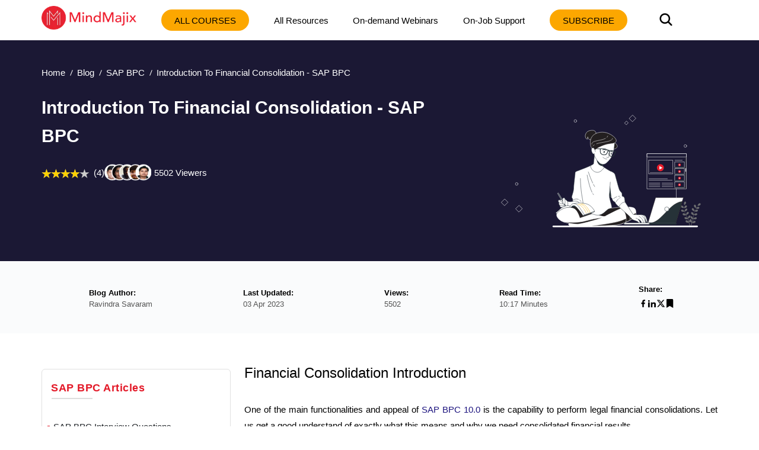

--- FILE ---
content_type: application/javascript; charset=utf-8
request_url: https://mindmajix.com/_next/static/chunks/84-2ca1c0800dc1ea1f.js
body_size: 2055
content:
"use strict";(self.webpackChunk_N_E=self.webpackChunk_N_E||[]).push([[84],{63032:function(o,e,t){t.d(e,{StateProvider:function(){return y},F:function(){return h}});var r=t(57437),n=t(2265),a=o=>(e,t)=>Object.keys(o).reduce((r,n)=>(r[n]=o[n](e[n],t),r),{}),s=(o,e)=>{switch(e.type){case"LOGIN_SUCCESS":return{...o,isLogin:!0,userInfo:e.payload.userInfo,userTocken:e.payload.userTocken,error:null};case"LOGOUT":return{...o,isLogin:!1,userInfo:"",userTocken:"",error:null};default:return o}},i=(o,e)=>{switch(e.type){case"ADD_KEY":return{...o,stripePublicKey:e.payload.stripeKey};case"REMOVE_KEY":return{...o,stripePublicKey:""};default:return o}},c=(o,e)=>{switch(e.type){case"SET_TABVALUE":return{...o,isTabClose:e.payload.value};case"REMOVE_TABVALUE":return{...o,isTabClose:""};default:return o}},u=(o,e)=>{switch(e.type){case"COURSE_ADD":return{...o,local_page:e.payload.local_page,course_city:e.payload.course_city};case"COURSE_REMOVE":return{...o,local_page:"",course_city:""};default:return o}},l=(o,e)=>{switch(e.type){case"GEOINFO_ADD":return{...o,cityCode:e.payload.cityCode,country:e.payload.country,country_calling_code:e.payload.country_calling_code,country_code:e.payload.country_code,regionCode:e.payload.regionCode,ip:e.payload.ip};case"GEOINFO_REMOVE":return{...o,cityCode:"",country:"",country_calling_code:"",country_code:"",regionCode:"",ip:""};default:return o}};let d={login:{isLogin:"",userInfo:",",error:null,userTocken:""},stripe:{stripePublicKey:""},tabClose:{isTabClose:""},courseInfo:{local_page:"",course_city:""},geoinfo:{cityCode:"",country:"",country_calling_code:"",country_code:"",regionCode:"",ip:""}},p=(0,n.createContext)();function y(o){let{children:e}=o,[t,y]=(0,n.useReducer)(a({login:s,stripe:i,tabClose:c,courseInfo:u,geoinfo:l}),d);return(0,r.jsx)(p.Provider,{value:{state:t,dispatch:y},children:e})}function h(){return(0,n.useContext)(p)}},33215:function(o,e,t){t.d(e,{$M:function(){return A},C8:function(){return m},CI:function(){return E},Cm:function(){return C},F8:function(){return f},F_:function(){return J},GA:function(){return O},GG:function(){return P},GX:function(){return N},Gl:function(){return D},Hi:function(){return v},J0:function(){return h},JN:function(){return d},MO:function(){return Q},Mr:function(){return R},N$:function(){return y},OA:function(){return k},OX:function(){return p},Ow:function(){return i},QW:function(){return j},Rr:function(){return L},Ry:function(){return H},Rz:function(){return l},TP:function(){return S},TS:function(){return q},Tr:function(){return w},VA:function(){return U},Vh:function(){return M},WY:function(){return g},bA:function(){return Y},d:function(){return I},gS:function(){return b},hS:function(){return K},kY:function(){return W},kh:function(){return G},kl:function(){return V},mi:function(){return c},oz:function(){return u},pg:function(){return X},qc:function(){return _},rL:function(){return T},rf:function(){return F},ys:function(){return B},zf:function(){return z},zi:function(){return x}});var r,n=t(762),a=t(84448);let s=null==a?void 0:null===(r=a.SERVER_DOMAIN)||void 0===r?void 0:r[n.Wi],i=async o=>{var e;let t=null==a?void 0:null===(e=a.CONTACT_SAVE)||void 0===e?void 0:e[n.Wi],r={method:"POST",headers:{"Content-Type":"application/json"},body:JSON.stringify(o)};try{let o=await fetch(t,r);if(!o.ok)throw Error("Network response was not ok");return await o.json(),{success:!0}}catch(o){return console.log(o),{success:!1}}},c=async()=>{try{var o;let e=(null==a?void 0:null===(o=a.SERVER_DOMAIN)||void 0===o?void 0:o[n.Wi])+"/location/ip-location",t=await fetch(e,{cache:"no-store"});if(!t.ok)throw Error("Network response was not ok.");let r=await t.json(),s=null==r?void 0:r.data;if((null==s?void 0:s.country)&&(null==s?void 0:s.country_calling_code)&&(null==s?void 0:s.cityCode)&&(null==s?void 0:s.ip)&&(null==s?void 0:s.regionCode))return s;return{country:"India",country_calling_code:"+91"}}catch(o){return console.log(o),new Promise((o,e)=>o("Some error Occoured"))}},u=async o=>{var e;let t=null==a?void 0:null===(e=a.SEARCH_COURSE)||void 0===e?void 0:e[n.Wi],r={method:"POST",headers:{"Content-Type":"application/json"},body:JSON.stringify(o)};try{let o=await fetch(t,r);if(!o.ok)throw Error("Network response was not ok");let e=await o.json();return{success:!0,data:e}}catch(o){return console.log(o),{success:!1}}},l=async o=>{var e;let t=null==a?void 0:null===(e=a.SEARCH_COURSENEW)||void 0===e?void 0:e[n.Wi],r={method:"POST",headers:{"Content-Type":"application/json"},body:JSON.stringify(o)};try{let o=await fetch(t,r);if(!o.ok)throw Error("Network response was not ok");let e=await o.json();return{success:!0,data:null==e?void 0:e.data}}catch(o){return console.log(o),{success:!1}}},d=async o=>{var e;let t=null==a?void 0:null===(e=a.SEARCH_PAGENEW)||void 0===e?void 0:e[n.Wi],r={method:"POST",headers:{"Content-Type":"application/json"},body:JSON.stringify(o)};try{let o=await fetch(t,r);if(!o.ok)throw Error("Network response was not ok");let e=await o.json();return{success:!0,data:e}}catch(o){return console.log(o),{success:!1}}},p=async o=>{var e;let t=null==a?void 0:null===(e=a.TrainerForm)||void 0===e?void 0:e[n.Wi],r={method:"POST",headers:{"Content-Type":"application/json"},body:JSON.stringify(o)};try{let o=await fetch(t,r);if(!o.ok)throw Error("Network response was not ok TrainerFormSubmit");return await o.json(),{success:!0}}catch(o){return console.log(o),{success:!1}}},y=async o=>{let{reg_name:e,reg_email:t,reg_pass:r,reg_phone:s}=o;try{var i,c;let o=(null==a?void 0:null===(i=a.SERVER_DOMAIN)||void 0===i?void 0:i[n.Wi])+"/location/ip-location",u=await fetch(o);if(!u.ok)throw Error("Network response was not ok");let l=await u.json(),d=(null==l?void 0:l.data).ip,p={method:"POST",headers:{"Content-Type":"application/json"},body:JSON.stringify({name:e,email:t,password:r,mobile:s,ipAddress:d})},y=null==a?void 0:null===(c=a.SERVER_DOMAIN)||void 0===c?void 0:c[n.Wi],h=await fetch("".concat(y,"/auth/signup"),p);return h.ok,await h.json()}catch(o){return console.log(o),new Promise((o,e)=>o("Some error Occoured"))}},h=async o=>{let{login_email:e,login_pass:t}=o;try{var r,s;let o=(null==a?void 0:null===(r=a.SERVER_DOMAIN)||void 0===r?void 0:r[n.Wi])+"/location/ip-location",i=await fetch(o);if(!i.ok)throw Error("Network response was not ok");let c=await i.json(),u=(null==c?void 0:c.data).ip,l={method:"POST",headers:{"Content-Type":"application/json"},body:JSON.stringify({email:e,password:t,ipAddress:u})},d=null==a?void 0:null===(s=a.SERVER_DOMAIN)||void 0===s?void 0:s[n.Wi],p=await fetch("".concat(d,"/auth/signin"),l);return await p.json()}catch(o){return console.log(o.response),new Promise((e,t)=>e(o.response.message))}},w=async o=>{let{login_email:e,login_pass:t}=o;try{let o={method:"POST",headers:{"Content-Type":"application/json"},body:JSON.stringify({email:e,password:t})},r=await fetch("".concat(s,"/auth/pre-signin"),o);if(!r.ok)return{message:(await r.json()).message};return await r.json()}catch(o){return console.log(o.response),new Promise((e,t)=>e(o.response.data.message))}},m=async()=>{try{var o;let e=(null==a?void 0:null===(o=a.SERVER_DOMAIN)||void 0===o?void 0:o[n.Wi])+"/location/ip-location",t=await fetch(e);if(!t.ok)throw Error("Network response was not ok");let r=await t.json();return null==r?void 0:r.data}catch(o){return console.log(o),new Promise((o,e)=>o("Some error Occoured"))}},f=async o=>{try{let e={method:"POST",headers:{"Content-Type":"application/json"},body:JSON.stringify({auth_token:o})},t=await fetch("".concat(s,"/auth/check-auth-token"),e);if(!t.ok)throw Error("Network response was not ok");let r=await t.json();return null==r?void 0:r.data}catch(o){return console.log(o),new Promise((o,e)=>o("Some error Occoured"))}},S=async(o,e)=>{try{var t;let r={method:"POST",headers:{"Content-Type":"application/json"},body:JSON.stringify({id:o,props:e})},n=await fetch("".concat(s,"/auth/update-user-by-id"),r);if(!n.ok)throw Error("Network response was not ok");let a=await n.json();return{...null==a?void 0:null===(t=a.data)||void 0===t?void 0:t.data}}catch(o){return console.log(o),new Promise((o,e)=>o("Some error Occoured"))}},k=async(o,e)=>{try{var t;let r={method:"POST",headers:{"Content-Type":"application/json"},body:JSON.stringify({otp:o,email:e})},n=await fetch("".concat(s,"/auth/otp-email"),r);if(!n.ok)throw Error("Network response was not ok");let a=await n.json();return{...null==a?void 0:null===(t=a.data)||void 0===t?void 0:t.data}}catch(o){return console.log(o),new Promise((o,e)=>o("Some error Occoured"))}},O=async o=>{try{let e={method:"POST",headers:{"Content-Type":"application/json"},body:JSON.stringify({id:o})},t=await fetch("".concat(s,"/auth/get-user-by-id"),e);if(!t.ok)throw Error("Network response was not ok");return{...(await t.json()).data}}catch(o){return console.log(o),new Promise((o,e)=>o("Some error Occoured"))}},g=async o=>{let{course_id:e,batch_id:t}=o,r={method:"POST",headers:{"Content-Type":"application/json"},body:JSON.stringify({course_id:e,batch_id:t})};try{let o=await fetch("".concat(s,"/videos/get"),r);if(!o.ok)throw Error("Network response was not ok");return{...(await o.json()).data}}catch(o){return new Promise((o,e)=>o("Some error Occoured"))}},E=async o=>{let{course_id:e,batch_id:t}=o,r={method:"POST",headers:{"Content-Type":"application/json"},body:JSON.stringify({course_id:e,batch_id:t})};try{let o=await fetch("".concat(s,"/courses/selfpaced-resources"),r);if(!o.ok)throw Error("Network response was not ok");return{...(await o.json()).data}}catch(o){return new Promise((o,e)=>o("Some error Occoured"))}},T=async function(o){arguments.length>1&&void 0!==arguments[1]&&arguments[1];try{let e={method:"POST",headers:{"Content-Type":"application/json"},body:JSON.stringify({id:o})},t=await fetch("".concat(s,"/dashboard/user-courses"),e);if(!t.ok)throw Error("Network response was not ok");return{...await t.json()}}catch(o){return console.log(o),new Promise((o,e)=>o("Some error Occoured"))}},N=async o=>{try{let e={method:"POST",headers:{"Content-Type":"application/json"},body:JSON.stringify(o)},t=await fetch("".concat(s,"/auth/forgot-password"),e);if(!t.ok)throw Error("Network response was not ok");return await t.json()}catch(o){return new Promise((o,e)=>o("Some error Occoured"))}},j=async o=>{try{let e={method:"POST",headers:{"Content-Type":"application/json"},body:JSON.stringify({slug:o})},t=await fetch("".concat(s,"/courses/details"),e);if(!t.ok)throw Error("Network response was not ok");return(await t.json()).data}catch(o){return console.log(o),new Promise((o,e)=>o("Some error Occoured"))}},v=async o=>{try{let e={method:"POST",headers:{"Content-Type":"application/json"},body:JSON.stringify(o)},t=await fetch("".concat(s,"/dashboard/update-profile"),e);if(!t.ok)throw Error("Network response was not ok");return await t.json()}catch(o){return console.log(o),new Promise((o,e)=>o("Some error Occoured"))}},P=async o=>{try{let e={method:"POST",headers:{"Content-Type":"application/json"},body:JSON.stringify(o)},t=await fetch("".concat(s,"/dashboard/change-password"),e);if(!t.ok)throw Error("Network response was not ok");return await t.json()}catch(o){return console.log(o),new Promise((o,e)=>o("Some error Occoured"))}},C=async o=>{let{userDetails:e,payment_mode:t,amount:r,payment_for:n,payment_id:a,payment_details:i,currency:c}=o;try{let o={method:"POST",headers:{"Content-Type":"application/json"},body:JSON.stringify({userDetails:e,payment_mode:t,amount:r,payment_for:n,payment_id:a,payment_details:i,currency:c})},u=await fetch("".concat(s,"/payments/save-details"),o);if(!u.ok)throw Error("Network response was not ok");return await u.json()}catch(o){return new Promise((o,e)=>o("Some error Occoured"))}},_=async o=>{try{let e={method:"POST",headers:{"Content-Type":"application/json"},body:JSON.stringify({paymentIntentObj:o})},t=await fetch("".concat(s,"/payments/create-razorpay-payment"),e);if(!t.ok)throw Error("Network response was not ok");return await t.json()}catch(o){return new Promise((o,e)=>o("Some error Occoured"))}},b=async(o,e)=>{try{let t={method:"POST",headers:{"Content-Type":"application/json"},body:JSON.stringify({id:o,...e})},r=await fetch("".concat(s,"/dashboard/update-user-info"),t);if(!r.ok)throw Error("Network response was not ok");return await r.json()}catch(o){return console.log(o),new Promise((o,e)=>o("Some error Occoured"))}},J=async o=>{let{user_id:e,course_id:t,batch_id:r,user_name:n,course_name:a,user_email:i,payment_mode:c,amount:u,payment_for:l,payment_id:d,payment_details:p,currency:y}=o;try{let o={method:"POST",headers:{"Content-Type":"application/json"},body:JSON.stringify({user_id:e,course_id:t,batch_id:r,user_name:n,course_name:a,user_email:i,payment_mode:c,amount:u,payment_for:l,payment_id:d,payment_details:p,currency:y})},h=await fetch("".concat(s,"/courses/add-user-course"),o);if(!h.ok)throw Error("Network response was not ok");return await h.json(),new Promise((o,e)=>o({success:!0}))}catch(o){return new Promise((o,e)=>o({success:!1}))}},R=async()=>{try{let o=await fetch("".concat(s,"/payments/price-enabled-courses"),{method:"POST",headers:{"Content-Type":"application/json"}});if(!o.ok)throw Error("Network response was not ok");return(await o.json()).data}catch(o){return new Promise((o,e)=>o("Some error Occoured"))}},A=async o=>{try{let e={method:"POST",headers:{"Content-Type":"application/json"},body:JSON.stringify({coupon_code:o})},t=await fetch("".concat(s,"/payments/check-coupon"),e);if(!t.ok)throw Error("Network response was not ok");return(await t.json()).data}catch(o){return new Promise((o,e)=>o("Some error Occoured"))}},I=async()=>{try{let o=await fetch("".concat(s,"/payments/valid-marketing-coupons"),{method:"POST",headers:{"Content-Type":"application/json"}});if(!o.ok)throw Error("Network response was not ok");return(await o.json()).data}catch(o){return new Promise((o,e)=>o("Some error Occoured"))}},x=async o=>{let{useremail:e,paymentpageurl:t}=o;try{let o={method:"POST",headers:{"Content-Type":"application/json"},body:JSON.stringify({user_email:e,payment_page_url:t})},r=await fetch("".concat(s,"/payments/single-use-coupon"),o);if(!r.ok)throw Error("Network response was not ok");return(await r.json()).data}catch(o){return new Promise((o,e)=>o("Some error Occoured"))}},D=async o=>{try{let e={method:"POST",headers:{"Content-Type":"application/json"},body:JSON.stringify({...o})},t=await fetch("".concat(s,"/payments/create-stripe-payment"),e);if(!t.ok)throw Error("Network response was not ok");return await t.json()}catch(o){return new Promise((o,e)=>o("Some error Occoured"))}},W=async o=>{try{let e={method:"POST",headers:{"Content-Type":"application/json"},body:JSON.stringify({...o})},t=await fetch("".concat(s,"/blog/update-views"),e);if(!t.ok)throw Error("Network response was not ok");return(await t.json()).data}catch(o){return new Promise((o,e)=>o("Some error Occoured"))}},M=async o=>{try{let e=await fetch("".concat(s,"/quiz/get-quiz-details-by-course-id?course_id=").concat(o));if(!e.ok)throw Error("Network response was not ok");return await e.json()}catch(o){return new Promise((o,e)=>o("Some error Occoured"))}},V=async o=>{try{let e={method:"POST",headers:{"Content-Type":"application/json"},body:JSON.stringify({...o})},t=await fetch("".concat(s,"/form/blog-form"),e);if(!t.ok)throw Error("Network response was not ok");return await t.json(),{success:!0}}catch(o){return console.log(o),new Promise((o,e)=>o({success:!1}))}},H=async(o,e)=>{try{let t={method:"POST",headers:{"Content-Type":"application/json"},body:JSON.stringify({offset:o,limit:e})},r=await fetch("".concat(s,"/blog/all"),t);if(!r.ok)throw Error("Network response was not ok");return await r.json()}catch(o){return new Promise((o,e)=>o("Some error Occoured"))}},L=async o=>{try{let e={method:"POST",headers:{"Content-Type":"application/json"},body:JSON.stringify({...o}),next:{revalidate:3600}},t=await fetch("".concat(s,"/community/community-votes"),e);if(!t.ok)throw Error("Network response was not ok");return await t.json()}catch(o){return console.log(o),new Promise((o,e)=>o({success:!1,message:"Some Error Occoured"}))}},U=async o=>{try{let e={method:"POST",headers:{"Content-Type":"application/json"},body:JSON.stringify({...o})},t=await fetch("".concat(s,"/community-new/filtered-questions"),e);if(!t.ok)throw Error("Network response was not ok");return await t.json()}catch(o){return console.log(o),new Promise((o,e)=>o({success:!1,message:"Some Error Occoured"}))}},G=async o=>{try{let e={method:"POST",headers:{"Content-Type":"application/json"},body:JSON.stringify({...o})},t=await fetch("".concat(s,"/community-new/filtered-questions"),e);if(!t.ok)throw Error("Network response was not ok");return await t.json()}catch(o){return console.log(o),new Promise((o,e)=>o({success:!1,message:"Some Error Occoured question community"}))}},q=async o=>{try{let e={method:"POST",headers:{"Content-Type":"application/json"},body:JSON.stringify({...o})},t=await fetch("".concat(s,"/search/inHouse"),e);if(!t.ok)throw Error("Network response was not ok");return await t.json()}catch(o){return console.log(o),new Promise((o,e)=>o({success:!1,message:"Some Error Occoured question community"}))}},F=async o=>{try{let e={method:"POST",headers:{"Content-Type":"application/json"},body:JSON.stringify({...o})},t=await fetch("".concat(s,"/community/submit-answer"),e);if(!t.ok)throw Error("Network response was not ok");return await t.json()}catch(o){return console.log(o),new Promise((o,e)=>o({success:!1,message:"Some Error Occoured"}))}},z=async o=>{try{let e={method:"POST",headers:{"Content-Type":"application/json"},body:JSON.stringify({...o})},t=await fetch("".concat(s,"/community/question"),e);if(!t.ok)throw Error("Network response was not ok");return await t.json()}catch(o){return console.log(o),new Promise((o,e)=>o({success:!1,message:"Some Error Occoured"}))}},K=async o=>{try{let e={method:"POST",headers:{"Content-Type":"application/json"},body:JSON.stringify({...o})},t=await fetch("".concat(s,"/community-new/questions-by-user"),e);if(!t.ok)throw Error("Network response was not ok");return await t.json()}catch(o){return console.log(o),new Promise((o,e)=>o({success:!1,message:"Some Error Occoured"}))}},X=async o=>{try{let e={method:"POST",headers:{"Content-Type":"application/json"},body:JSON.stringify({...o})},t=await fetch("".concat(s,"/community/categories"),e);if(!t.ok)throw Error("Network response was not ok");return await t.json()}catch(o){return console.log(o),new Promise((o,e)=>o({success:!1,message:"Some Error Occoured"}))}},Y=async o=>{try{let e={method:"POST",headers:{"Content-Type":"application/json"},body:JSON.stringify({...o})},t=await fetch("".concat(s,"/community-new/add-question"),e);if(!t.ok)throw Error("Network response was not ok");return await t.json()}catch(o){return console.log(o),new Promise((o,e)=>o({success:!1,message:"Some Error Occoured"}))}},Q=async()=>{try{let o=await fetch("".concat(s,"/payments/all-active-courses"),{method:"POST",headers:{"Content-Type":"application/json"}});if(!o.ok)throw Error("Network response was not ok");return await o.json()}catch(o){return console.log(o),new Promise((o,e)=>o({success:!1}))}},B=async o=>{try{let e={method:"POST",headers:{"Content-Type":"application/json"},body:JSON.stringify(o)},t=await fetch("".concat(s,"/auth/verify-certificate"),e);if(!t.ok)throw Error("Network response was not ok");return await t.json()}catch(o){return console.log(o),new Promise((o,e)=>o({success:!1}))}}},762:function(o,e,t){t.d(e,{Hj:function(){return a},U3:function(){return s},Wi:function(){return r},qM:function(){return n}});let r="production".trim()||"production",n=async()=>{localStorage.removeItem("userToken"),window.location.reload()},a=o=>{let e=o.match(/<body>([\s\S]*?)<\/body>/);return(e?e[1]:o).replace(/<a\s+([^>]*\s)?target="_blank"([^>]*)>/g,(o,e,t)=>/rel="noopener noreferrer"/.test(o)?o:"<a ".concat(e||"",' target="_blank" rel="noopener noreferrer"').concat(t,">"))},s=o=>{if(!o)return!1;let e=Date.parse(o);return!isNaN(e)&&new Date(e)>new Date}},84448:function(o){o.exports=JSON.parse('{"DOMAIN":{"development":"","production":""},"CONTACT_SAVE":{"development":"https://api.mindmajix.com/api/form/submit-form","production":"https://api.mindmajix.com/api/form/submit-form"},"TrainerForm":{"development":"https://api.mindmajix.com/api/form/submit-trainer-form","production":"https://api.mindmajix.com/api/form/submit-trainer-form"},"SEARCH_COURSE":{"development":"https://api.mindmajix.com/api/search/inHouseQuerySuggestionCourse","production":"https://api.mindmajix.com/api/search/inHouseQuerySuggestionCourse"},"SEARCH_COURSENEW":{"development":"https://api.mindmajix.com/api/search/all-search","production":"https://api.mindmajix.com/api/search/all-search"},"SEARCH_PAGENEW":{"development":"https://api.mindmajix.com/api/search/searchpage","production":"https://api.mindmajix.com/api/search/searchpage"},"ALL_COURSE_FETCH":{"development":"https://api.mindmajix.com/api/page/type","production":"https://api.mindmajix.com/api/page/type"},"ALL_COURSE_FETCH_NEXTJS":{"development":"http://localhost:3000/api/getcourse","production":"https://mindmajixtechhub.vercel.app/api/getcourse"},"ALL_COURSE_FETCH_NEXTJS_GETAPI":{"development":"http://localhost:3000/api/getpagedata","production":"https://mindmajixtechhub.vercel.app/api/getpagedata"},"SERVER_DOMAIN":{"development":"https://api.mindmajix.com/api","production":"https://api.mindmajix.com/api"},"STG_DOMAIN":{"development":"http://localhost:3000/","production":"https://mindmajix.com/"}}')}}]);

--- FILE ---
content_type: text/x-component
request_url: https://mindmajix.com/sap-bpc/how-useful-sap-bpc-related-terminology?_rsc=1msrt
body_size: 8383
content:
3:I[39275,[],""]
5:I[61343,[],""]
6:I[63032,["3185","static/chunks/app/layout-83efdc8ce3b00294.js"],"StateProvider"]
7:I[19593,["3185","static/chunks/app/layout-83efdc8ce3b00294.js"],""]
8:I[48693,["9212","static/chunks/59650de3-6b54d7e9539b2d34.js","5706","static/chunks/9c4e2130-b4593cc1d5e18431.js","522","static/chunks/94730671-1321fa93dfb61595.js","6051","static/chunks/795d4814-dee42cfb7384738f.js","5452","static/chunks/5e22fd23-24408d7eac910c32.js","9956","static/chunks/ee560e2c-3c4b4ef9cbd71db3.js","6305","static/chunks/eec3d76d-4afaf5b74c1ffe62.js","8422","static/chunks/66ec4792-27e0352dcaa01c8e.js","5192","static/chunks/5192-0a4bc75007004254.js","8026","static/chunks/8026-f225f74c75c672ab.js","84","static/chunks/84-2ca1c0800dc1ea1f.js","1899","static/chunks/1899-5993cabfa3ef2cd7.js","9160","static/chunks/app/not-found-4d36101ef30dae9c.js"],"default"]
9:"$Sreact.suspense"
a:I[10912,["9212","static/chunks/59650de3-6b54d7e9539b2d34.js","5706","static/chunks/9c4e2130-b4593cc1d5e18431.js","522","static/chunks/94730671-1321fa93dfb61595.js","7699","static/chunks/8e1d74a4-af7b23e9f6a82713.js","7240","static/chunks/53c13509-3b96c87eb85e34c4.js","6051","static/chunks/795d4814-dee42cfb7384738f.js","5452","static/chunks/5e22fd23-24408d7eac910c32.js","9956","static/chunks/ee560e2c-3c4b4ef9cbd71db3.js","6305","static/chunks/eec3d76d-4afaf5b74c1ffe62.js","1779","static/chunks/0e762574-72ad1d4ae0feb471.js","1994","static/chunks/e34aaff9-3eee9f33e627cde2.js","5192","static/chunks/5192-0a4bc75007004254.js","8026","static/chunks/8026-f225f74c75c672ab.js","23","static/chunks/23-f3b06021d57fbc7d.js","8358","static/chunks/8358-d6b1f2d12efbed97.js","84","static/chunks/84-2ca1c0800dc1ea1f.js","1899","static/chunks/1899-5993cabfa3ef2cd7.js","5357","static/chunks/5357-ab87dd8be36682db.js","1931","static/chunks/app/page-c7f7ae4c50c5f144.js"],"BailoutToCSR"]
b:I[59181,["3185","static/chunks/app/layout-83efdc8ce3b00294.js"],"default"]
4:["all","sap-bpc/how-useful-sap-bpc-related-terminology","c"]
0:["FKE10dKaES8xT0xv_QIps",[[["",{"children":[["all","sap-bpc/how-useful-sap-bpc-related-terminology","c"],{"children":["__PAGE__",{}]}]},"$undefined","$undefined",true],["",{"children":[["all","sap-bpc/how-useful-sap-bpc-related-terminology","c"],{"children":["__PAGE__",{},[["$L1","$L2"],null],null]},[["$","$L3",null,{"parallelRouterKey":"children","segmentPath":["children","$4","children"],"error":"$undefined","errorStyles":"$undefined","errorScripts":"$undefined","template":["$","$L5",null,{}],"templateStyles":"$undefined","templateScripts":"$undefined","notFound":"$undefined","notFoundStyles":"$undefined","styles":[["$","link","0",{"rel":"stylesheet","href":"/_next/static/css/09986899cdd06596.css","precedence":"next","crossOrigin":"$undefined"}],["$","link","1",{"rel":"stylesheet","href":"/_next/static/css/81e285fadd7067d4.css","precedence":"next","crossOrigin":"$undefined"}],["$","link","2",{"rel":"stylesheet","href":"/_next/static/css/a83f77b6bef67bc2.css","precedence":"next","crossOrigin":"$undefined"}],["$","link","3",{"rel":"stylesheet","href":"/_next/static/css/0ae1095eecebefe5.css","precedence":"next","crossOrigin":"$undefined"}],["$","link","4",{"rel":"stylesheet","href":"/_next/static/css/e1b35b0c2216a6df.css","precedence":"next","crossOrigin":"$undefined"}],["$","link","5",{"rel":"stylesheet","href":"/_next/static/css/2ba297624a30b35b.css","precedence":"next","crossOrigin":"$undefined"}],["$","link","6",{"rel":"stylesheet","href":"/_next/static/css/701a977fa39574d1.css","precedence":"next","crossOrigin":"$undefined"}],["$","link","7",{"rel":"stylesheet","href":"/_next/static/css/bc7794ac92448eb5.css","precedence":"next","crossOrigin":"$undefined"}],["$","link","8",{"rel":"stylesheet","href":"/_next/static/css/0ccc39fbdb2741fb.css","precedence":"next","crossOrigin":"$undefined"}]]}],null],null]},[["$","html",null,{"lang":"en","children":[["$","head",null,{"children":[["$","link",null,{"rel":"dns-prefetch","href":"https://www.googletagmanager.com"}],["$","link",null,{"rel":"dns-prefetch","href":"https://www.google-analytics.com"}],["$","link",null,{"rel":"dns-prefetch","href":"https://www.google.co.in"}],["$","link",null,{"rel":"dns-prefetch","href":"https://www.google.com"}],["$","link",null,{"rel":"dns-prefetch","href":"https://www.cdn.mindmajix.com"}],["$","link",null,{"rel":"dns-prefetch","href":"https://www.mindmajix.com"}],["$","link",null,{"rel":"dns-prefetch","href":"https://cdn.mindmajix.com"}]]}],["$","body",null,{"children":["$","$L6",null,{"children":[["$","$L7",null,{}],["$","$L3",null,{"parallelRouterKey":"children","segmentPath":["children"],"error":"$undefined","errorStyles":"$undefined","errorScripts":"$undefined","template":["$","$L5",null,{}],"templateStyles":"$undefined","templateScripts":"$undefined","notFound":["$","$L8",null,{}],"notFoundStyles":[["$","link","0",{"rel":"stylesheet","href":"/_next/static/css/09986899cdd06596.css","precedence":"next","crossOrigin":"$undefined"}],["$","link","1",{"rel":"stylesheet","href":"/_next/static/css/87880012c436c264.css","precedence":"next","crossOrigin":"$undefined"}]],"styles":null}],["$","$9",null,{"fallback":null,"children":["$","$La",null,{"reason":"next/dynamic","children":["$","$Lb",null,{}]}]}]]}]}]]}],null],null],[[["$","link","0",{"rel":"stylesheet","href":"/_next/static/css/e4d69420e858b2e7.css","precedence":"next","crossOrigin":"$undefined"}]],"$Lc"]]]]
d:I[97939,["9212","static/chunks/59650de3-6b54d7e9539b2d34.js","5706","static/chunks/9c4e2130-b4593cc1d5e18431.js","522","static/chunks/94730671-1321fa93dfb61595.js","7699","static/chunks/8e1d74a4-af7b23e9f6a82713.js","7240","static/chunks/53c13509-3b96c87eb85e34c4.js","6051","static/chunks/795d4814-dee42cfb7384738f.js","5452","static/chunks/5e22fd23-24408d7eac910c32.js","9956","static/chunks/ee560e2c-3c4b4ef9cbd71db3.js","6305","static/chunks/eec3d76d-4afaf5b74c1ffe62.js","7259","static/chunks/479ba886-826d9e3c0c367137.js","6990","static/chunks/13b76428-5a68792917164904.js","1779","static/chunks/0e762574-72ad1d4ae0feb471.js","8422","static/chunks/66ec4792-27e0352dcaa01c8e.js","5280","static/chunks/619edb50-57beea63ca7be1bf.js","7675","static/chunks/b563f954-5bbef26229f756ba.js","5505","static/chunks/385cb88d-c574709c44e5dc57.js","614","static/chunks/3d47b92a-3409daeb793c8764.js","5192","static/chunks/5192-0a4bc75007004254.js","8026","static/chunks/8026-f225f74c75c672ab.js","23","static/chunks/23-f3b06021d57fbc7d.js","4016","static/chunks/4016-795c91b11187f5d8.js","6927","static/chunks/6927-e707b6fe8a2ad50f.js","5764","static/chunks/5764-9260979b60a5f092.js","1319","static/chunks/1319-083db73af8030b12.js","84","static/chunks/84-2ca1c0800dc1ea1f.js","1899","static/chunks/1899-5993cabfa3ef2cd7.js","5357","static/chunks/5357-ab87dd8be36682db.js","36","static/chunks/36-cdf80f163c16f0bd.js","2290","static/chunks/2290-b014b9242ce9eef9.js","5653","static/chunks/app/%5B...all%5D/page-4eb17461d1ac7538.js"],"default"]
e:T5004,<h2 style="text-align: justify;"><span style="font-size: 24px;">Useful SAP BPC Related Terminology</span></h2>
<p style="text-align: justify;">Below are some common terms used in BPC along with explanations and context in reference to what each term means or how it applies.</p>
<p style="text-align: justify;">&diams; <strong>Environment Shell:</strong> Environment Shell was formally known as Apshell in SAP BPC 7.5 NW. This is the baseline environment that SAP has provided as a default when a new environment is set up. The Environment Shell has standard dimensions as well as standard dimension members to get a user started with using SAP BPC.<br /><br />Diagram of Home page of Admin consol for standard SAP delivered Environment Shell</p>
<p style="margin-left: 120px; text-align: justify;"><br /><img style="height: 166px; width: 347px;" src="https://cdn.mindmajix.com/blog/images/Screenshot_11.png" alt="Home page of Admin consol " loading="lazy" /></p>
<p style="text-align: justify;"><br />&diams;<strong> Models:</strong> Formally known as Applications in SAP BPC 7.5 NW this is just another word for version of SAP BPC. For example you can have a Model for <a href="../sap-bpc/what-is-sap-bpc-10-0" target="_blank" rel="noopener">SAP BPC 10.0</a> on Microsoft platform and one on NetWeaver platform.<br /><br />&nbsp;Models provided in Environment shell Diagram</p>
<p style="margin-left: 120px; text-align: justify;"><img style="height: 158px; width: 349px;" src="https://cdn.mindmajix.com/blog/images/Screenshot_21(1).png" alt="Models provided in Environment shell" loading="lazy" /></p>
<p style="text-align: justify;">&diams;<strong> Environments:</strong> Formally known as Appsets in SAP BPC 7.5 NW, an Environment is basically a system that you log into. For example you may have an Environment set up for Planning and Forecasting and a separate one for Consolidations. Most of the time we see different Environments set up for different uses as well as different regulatory needs (a separate Environment for US Regulatory filings and one for EU regulatory filings).<br /><br />&diams; <strong>Dimensions &ndash;</strong> Dimensions are considered part of the master data that is necessary in BPC. You can think of dimensions as different categories of tags associated with certain values (dimension members). Dimensions are only the category of tags that are necessary, the dimension members would be the exact tag to be placed along with the balance. Just as how tags are put in place for a blog post or a product for sale, dimension members are tags to be associated with certain financial balances that exist within the BPC system. Each dimension needs to have at least 1 dimension member (each category of tags , you need to specify at least 1 tag value).<br />There are standard dimension that come out of the box and you can also create customized dimensions depending on your business needs (most of the time creating a dimension will be necessary to distinguish certain balances from others when you need to report or analyze financial balances).</p>
<p style="text-align: justify;">Diagram of Standard list of dimensions in Environment shell</p>
<p style="margin-left: 120px; text-align: justify;"><img style="height: 212px; width: 356px;" src="https://cdn.mindmajix.com/blog/images/Screenshot_31(1).png" alt="Standard list of dimensions in Environment shell" loading="lazy" /></p>
<p style="text-align: justify;">The standard out of the box (Environment Shell) dimensions are the following<br />&diams;<strong> Account:</strong> The account dimension is where you list out all of the accounts necessary for the Environment you are maintaining/ building. Typical account dimension will have the following account categories</p>
<ul>
<li>Assets</li>
<li>Liabilities</li>
<li>Equity</li>
<li>Income</li>
<li>Expense</li>
<li>Tax</li>
<li>Disclosure/ Supplemental Information</li>
</ul>
<p style="text-align: justify;">&diams;<strong> AuditTrial: </strong>Formally known as DataSource in BPC NW 7.5, this dimension is where you specify different cuts/ classifications of data. Remember that information can come from different places. The AuditTrial dimension is where you can segregate different types of information from one another to have transparency on how your total financials are made up.<br />For example:<br />Let&rsquo;s say you have source information from 2 different systems, System A and System B. You want to have transparency on how much of the total came from System A and how much came from System B. In the AuditTrial dimension you can designate the different systems by establishing 2 different dimension members.</p>
<ul>
<li>INPUTA: This can be used as the balances from System A</li>
<li>INPUTB: This can be used as the balances from System B</li>
</ul>
<p style="text-align: justify;">Again think of these as the actual tags for balances. So if you have $ 100 coming from System A and $ 50 from system B. The total will be $ 150 but $ 100 will be tagged with INPUTA and $ 50 will be tagged with INPUTB. In this sense a user has the transparency of where the balances came from and can analyze that data.</p>
<p style="text-align: justify;"><a title="Subscribe MindMajix YouTube Channel" href="https://bit.ly/3if9dmk" target="_blank" rel="noopener"><img style="display: block; margin-left: auto; margin-right: auto;" src="https://cdn.mindmajix.com/blog/images/youtube-banner-ultimate-version.png" alt="MindMajix YouTube Channel" width="830" height="160" loading="lazy" /></a></p>
<p style="text-align: right;"><strong>[ <span style="color: #e03e2d;">Related Article</span>:- <a title="What is BPC used for" href="../sap-bpc/what-is-bpc-used-for" target="_blank" rel="noopener">What is BPC used for</a> ]</strong></p>
<p style="text-align: justify;">&diams;<strong> Category:</strong> Category dimension is usually used to distinguish what the data should be used for. Normally Category dimension members are defined as</p>
<ul>
<li>Actual</li>
<li>Plan</li>
<li>Forecast</li>
</ul>
<p style="text-align: justify;">Although the category dimension is normally used to distinguish what the data is used for, this dimension can be up for interpretation. This dimension is just another category of tags, so you can define whatever dimension members or tags as you wish . You can define numbers or dates as the tags to determine the version or you can put in anything else to segregate your data.<br /><br />&diams; <strong>Entity:</strong> This dimension is used to define the different companies associated with the Environment that is maintained /built. The dimension members in this dimension should represent the associated companies (or entities) that are needed for the process you are building, whether it is consolidations or anything else.<br />Note: An entity does not specifically have to be a real life company. Many times the entity dimension can be made up of entities that do not exist legally. This is because as long as you have a trial balance associated with an entity BPC does not care that it does not exist legally. This is done sometimes when the subsidiaries are too small and more than 1 is combined together to form a &ldquo;entity&rdquo; which just means that someone combined multiple trial balances into 1 to make things easier.<br /><br />&diams; <strong>Flow:</strong> This dimension is used to define the different types of activity one should expect in a financial cycle. Flow is also known as movement type. The flow is really only pertaining to any balance sheet accounts such as assets, liabilities, and equity. The flow is meant to track all of the movements for each account. The reason why we need it is due to reporting requirements where either regulators or internal management need to track movements of certain accounts (i.e. cash movements in a given period).<br /><br />&diams; <strong>Interco:</strong> This dimension is used to define all the trading partners that need to be taken into consideration. In simpler terms, this dimension is where you list out all of your business partners and give them a dimension member (tag) to associate them with. This dimension is important when you perform legal financial consolidations. It is so you understand which companies are internal companies and which companies are outside business partners.<br />Note: All existing entity members should have an associated Interco member. This is because any internal company is also a business partner. Configuration is also a business partner. Configuration for consolidation rules can be setup where BPC will recognize that any transactions between entity members are taken out when reporting the consolidated financials.<br /><br />&diams;<strong> Product:</strong> This dimension is normally used to define different product line. This dimension&rsquo;s use is very similar to that of the dimension Category, where products can be up for interpretation. You can use this dimension to tag your balances on what product line it is associated with or product number etc. The product line can be a specific product or even a more general category of a product. The amount of detail should be determined by what reporting needs are required.<br /><br />&diams;<strong> InputCurrency:</strong> This dimension is where you need to specify the exact list of local currencies needed to perform currency translation process. The list of input currencies normally is associated with the different entities that are present. If you have 3 entities in 3 different countries which all different currencies you need to establish the following in the InputCurrency dimension</p>
<ul>
<li>China: Input currency RMB</li>
<li>France: Input currency EUR</li>
<li>US: Input currency USD</li>
</ul>
<p style="text-align: justify;">The input currencies will correlate to the different exchange rates that you need to completed as reference data so BPC can perform the currency conversion process.<br />Note: This dimension is not really used as a tag for the balances but more used as a tag for the entities in the entity dimension as well as a reference to what exchange rates needs to be input. It provides what currencies can be used to tag each entity and will determine what exchange rate the entity must use when performing currency translation.<br /><br />&diams;<strong> RptCurrency:</strong> This dimension is used to define which currency or currencies are used as the reporting currency. Normally this dimension has the following dimension members</p>
<ul>
<li>LC (Local Currency): This is used to identify balances that are associated with balances coming in from the source before any currency translation has been performed.</li>
<li>XXX (Reporting Currency): XXX designated any &nbsp;currency you may have listed in the dimension InutCurrency. The reporting currency can be any currency you desire. It is normally associated with what currency is needed to present for your reporting needs (internal or external). For example; if you need reporting for the regulatory body is in the US, the reporting currency should be USD. This tag will be the tagged for all balances that have been converted into the reporting currency from local currency after the currency translation process has been run.</li>
</ul>
<p style="text-align: justify;">Note: Sometimes the local currency and reporting currency are the same. However, the tag for them are still going to be LC and XXX. Example: If the reporting currency is USD but a company that is reported on is located in the US, balances that is associated with the trail balance for the company is still tagged with LC. It is after the currency translation process has been performed that it the new balances will be tagged as USD. Even though the balances in LC and balances tagged in USD is the same.</p>
<p style="text-align: right;"><strong>[ <span style="color: #e03e2d;">Related Article</span>:- <a title="Interview Questions of SAP BPC" href="../sap-bpc-interview-questions" target="_blank" rel="noopener">Interview Questions of SAP BPC</a> ]</strong></p>
<p style="text-align: justify;">&diams; <strong>O_Account:</strong> This dimension is used to define the different attributes needed for the ownership structures. This dimension much like the inputCurrency dimension and is not used to tag balances but more to provide as a reference to how ownership is setup in the BPC system.<br />&nbsp;<br />&diams;<strong> R_Account:</strong> This dimension is used to define the different types of exchange rates to be referenced when performing currency translation routine. This dimension is also not used as a tag for balances but more of a reference like O_Account dimension above. Though this dimension is a little different than of that input Currency, where this dimension is menat to specify what types of exchange rates should be used. So InputCurrency dimension defines which exchange rates are needed between what 2 currencies and R_Account specifies what types of rates are needed for those exchange rates.<br />Normally 2 types of exchange rates are necessary &ndash; End Rate and average Rate.</p>
<ul>
<li>End Rate is the spot exchange rate that usually taken at the end of a period and is usually applied to balance sheet items during currency conversion process</li>
<li>Average Rate is usually the average rate of a given period (monthly, quarterly) and is usually applied to income statement items and balance sheet movements during currency conversion process.</li>
</ul>
<p style="text-align: justify;">&diams;<strong> R_Entity:</strong> This dimension is very similar to the category dimension. However, it is used for the exchange rates only. It can used to tag exchange rates in multiple rates in multiple ways. Usually this dimension should only be used when there are complex currency translation requirements when looking at different scenarios, planning or forecasting with different exchange rates.<br />&diams;<strong> Scope:</strong> &nbsp;Previously known as &ldquo;Groups&rdquo; in BPC7.5 NW, this dimension is used to define consolidation units. A consolidation unit is a group of entities that needs to be combined and produce consolidated financial statements. The scope is where you define what groups of entities should be considered a consolidation unit. A company can have a simple entity structure and have just 1 consolidation unit defined or it can have a very complex structure where multiple consolidation units needs to be defined.&nbsp;<br />&diams; <strong>Time:</strong> This dimension is used to define the different time periods that are needed. Time dimension are normally set up as either monthly or quarterly. However, the time dimension can also have certain flexibility. You do not necessary have to have 12 months per year or 4 quarters per year. If you have a need you can setup the time dimension to have as many periods as you need.<br />&diams; <strong>BW:</strong> BW stands for SAP Business Warehouse and sometimes interchangeable with BI or Business Intelligence. BW is the processing layer of BPC. Think about it like this, BPC is the store front but BW is the warehouse. BPC is where the customer would perform the transactions but BW is where those transactions are processed and completed.</p>
<p style="text-align: justify;">&nbsp;Diagram of List of BW objects found for Environment shell</p>
<p style="margin-left: 120px; text-align: justify;"><img style="height: 248px; width: 359px;" src="https://cdn.mindmajix.com/blog/images/Screenshot_41(2).png" alt="List of BW objects found for Environment shell" loading="lazy" /></p>
<p style="text-align: justify;">&diams;<strong> Properties:</strong> Properties are additional tags for dimensionmembers. So where dimension and dimension members are like tags to a certain balance, properties are like tags to a dimension member. Properties are used to group and categorize dimension members into a more useful way to be used in configuration or reporting.<br /><br />&diams; <strong>Performer:</strong> Previously known as &ldquo;owner&rdquo; in SAP BPC 7.5 NW, the performer is just a user who is assigned either a security role and / or to specific tasks. The performer is setup in the security section of the BPC.<br /><br />&diams; <strong>Web Reports/Input Forms:</strong> &nbsp;Previously known as &ldquo;Live Reports&rdquo; these are web interfaced reports and/ or input forms a user can access to perform reporting, inputting data, or analyzing their current data.<br /><br />&diams;<strong> Ownership Manager:</strong> The ownership manager is a new feature in SAP BPC 10.0 where a business user can adjust how entities are rolled up and how each company should be consolidated with what percentage of ownership.</p>
<p style="text-align: justify;">Ownership Manager in administration Diagram</p>
<p style="margin-left: 160px; text-align: justify;"><img style="height: 103px; width: 346px;" src="https://cdn.mindmajix.com/blog/images/Screenshot_51(1).png" alt="Ownership Manager in administration Diagram" loading="lazy" /></p>
<p style="text-align: justify;"><br />&diams;<strong> Context:</strong> &nbsp;Previously known as &ldquo;Current View&rdquo; in BPC 7.5 NW, the context gives you the applicable selection criteria you are currently on. It will provide the user with what the currently on. It will provide the user with what the currently dimension members are selected and provide the user the ability &nbsp;to change any of the selection criteria for their reporting &nbsp;analysis. The context can be found in the ribbon in MS Office applications where the SAP EPM Microsoft Office Add-In has been installed.<br /><br />&diams;<strong> Controls Monitor:</strong> The controls monitor refers to a dashboard in the administration menu that provide a central view of all of the close process. The controls monitor will provide the status of each individual consolidation and if there are errors or failed controls.</p>
<p style="text-align: justify;">&nbsp; Controls monitor dashboard diagram</p>
<p style="margin-left: 160px; text-align: justify;"><img style="height: 165px; width: 362px;" src="https://cdn.mindmajix.com/blog/images/Screenshot_64(1).png" alt="Controls monitor dashboard diagram" loading="lazy" /></p>
<p style="text-align: justify;">&diams;<strong> Logic Script:</strong> Logic Script is referring to a specific way of sequencing and programming calculations in SAP BPC 10.0. LogicScripts are used when someone is building a process that should be executed in SAP BPC. The LogicScript works off of MDX language.</p>
<p style="text-align: justify;">&diams;<strong> Microsoft Office Add-In:</strong> This refers to the general add in functionality for Microsoft suit. Functionality can be found in MS Excel, MS PowerPoint, as well as Ms Word. The Excel add-ins &nbsp;can be found in the ribbons under EPM and Data Manager</p>
<p style="text-align: justify;">Diagram of EPM Ribbon for BPC Excel Add-In</p>
<p style="margin-left: 120px; text-align: justify;"><img style="height: 47px; width: 352px;" src="https://cdn.mindmajix.com/blog/images/Screenshot_7(1).png" alt="EPM Ribbon for BPC Excel Add-In" loading="lazy" /></p>
<p style="text-align: justify;">Diagram of Data Manager Ribbon for BPC Excel Add-In</p>
<div style="background-color: #dbdbdb; border: 1px solid #cccccc; padding: 7px 10px; text-align: center;"><span style="font-family: georgia,serif;">Explore SAP BPC Sample Resumes! Download &amp; Edit, Get Noticed by Top Employers!<strong><a style="background-color: #e94350; color: #ffffff; padding: 1px 20px; float: right;" href="../sap-bpc-sample-resumes">Download Now!</a></strong></span></div>
<p style="margin-left: 120px; text-align: justify;"><img style="height: 81px; width: 362px;" src="https://cdn.mindmajix.com/blog/images/Screenshot_8.png" alt="Data Manager Ribbon for BPC Excel Add-In" loading="lazy" /></p>
<p style="text-align: justify;">&diams; <strong>EPM Report Editor:</strong> EPM Report Editor is a reporting function that can be found in the Microsoft Office Add-In. the report editor is used to setup report and to perform analysis on the balances in the BPC system.</p>
<p style="text-align: justify;">Diagram of EPM Report Editor selection Screen</p>
<p style="margin-left: 120px; text-align: justify;"><img style="height: 241px; width: 358px;" src="https://cdn.mindmajix.com/blog/images/Screenshot_9.png" alt="EPM Report Editor selection Screen" loading="lazy" /></p>
<p>&nbsp;</p>2:["$","$Ld",null,{"data":{"page_type":"blog","id":482,"title":"How Useful SAP BPC Related Terminology?","article":"$e","table_of_content":null,"image_url":"","video_url":"","url_title":"sap-bpc/how-useful-sap-bpc-related-terminology","meta_title":"Useful SAP BPC Related Terminology","meta_desc":"This post describes some common terms used in BPC along with explanations and context in reference to what each term means or how it applies. Read More!","created_at":"2017-06-13T00:00:00.000Z","views":7555,"rating":5,"author_id":29,"author_desc":"<!DOCTYPE html>\r\n<html>\r\n<head>\r\n</head>\r\n<body>\r\n\r\n</body>\r\n</html>","updated_at":"03 Apr 2023","theme":1,"status":1,"top_level_cat_id":0,"tech_cat_id":372,"course_id":0,"excerpt":"","video_schema_name":"","video_schema_upload_date":null,"video_schema_description":"","faq_schema_q1":"","faq_schema_q2":"","faq_schema_q3":"","faq_schema_a1":"","faq_schema_a2":"","faq_schema_a3":"","editor_id":0,"author_name":"Raunaak","author_img":"https://cdn.mindmajix.com/authors/raunaak-author-180321.jpg","author_url":"raunaak","author_bio":"<p><span id=\"docs-internal-guid-29cd16b9-7fff-3cb4-5855-b7bb4aeca89e\"></span></p>\n<p dir=\"ltr\">As a content writer and storyteller, Raunaak Mitra regards himself to be a prodigy in writing. He firmly believes that language is borderless, and anyone can write as long as they have a strong narrative capability and the ability to emote feelings into words. Authors like F. Scott Fitzgerald and R. K. Narayan have influenced him to keep the writing as simple as possible for anyone to understand. Other than being well-versed about technological trends like AI, Machine Learning, AR, VR, Gaming, Microprocessors, Cloud Computing, Industry 4.0, literally any technological advancement (old or new), he also shares a knack to curate fiction on sci-fi, satire, and thriller genres.</p>","latestBlogs":[{"id":3545,"title":"Ultimate Guide to Learning SailPoint","url_title":"sailpoint-learning-guide"},{"id":3532,"title":"Snowflake DML and Constraint Operations","url_title":"snowflake-dml-and-constraint-operations"},{"id":3531,"title":"Snowflake SQL Functions & Conditionals","url_title":"snowflake-sql-functions-and-conditionals"},{"id":3530,"title":"Snowflake Advanced Querying & Analytics","url_title":"snowflake-advanced-querying-and-analytics"},{"id":3528,"title":"Snowflake Key Features","url_title":"snowflake-key-features"}],"tech_cat_name":"SAP BPC","tech_cat_url":"sap-bpc","relatedBlogs":[{"id":182,"title":"SAP BPC Interview Questions","url_title":"sap-bpc-interview-questions"},{"id":474,"title":"Features And Functionality - SAP BPC","url_title":"sap-bpc/features-and-functionality"},{"id":467,"title":"Introduction To Financial Consolidation - SAP BPC","url_title":"sap-bpc/introduction-to-financial-consolidation"},{"id":510,"title":"Introduction to SAP BPC & Goals","url_title":"sap-bpc/introduction-to-sap-bpc-goals"},{"id":500,"title":"What IS BPC Used For - SAP BPC","url_title":"sap-bpc/what-is-bpc-used-for"},{"id":501,"title":"What Is SAP BPC 10.0?","url_title":"sap-bpc/what-is-sap-bpc-10-0"},{"id":495,"title":"Who Uses SAP BPC","url_title":"sap-bpc/who-uses-bpc"}],"relatedCourses":[],"communityCategories":[],"timings":"IST","ip":"127.0.0.1","demoDates":[{},{},{},{}],"awsAPIData":{"country":"$undefined","ip":"127.0.0.1","country_calling_code":"$undefined"}},"slug":"sap-bpc/how-useful-sap-bpc-related-terminology","YTData":null}]
c:[["$","meta","0",{"name":"viewport","content":"width=device-width, initial-scale=1"}],["$","meta","1",{"charSet":"utf-8"}],["$","title","2",{"children":"Useful SAP BPC Related Terminology"}],["$","meta","3",{"name":"description","content":"This post describes some common terms used in BPC along with explanations and context in reference to what each term means or how it applies. Read More!"}],["$","meta","4",{"name":"application-name","content":"mindmajix"}],["$","meta","5",{"name":"generator","content":"mindmajix"}],["$","link","6",{"rel":"canonical","href":"https://mindmajix.com/sap-bpc/how-useful-sap-bpc-related-terminology"}],["$","meta","7",{"property":"og:title","content":"Useful SAP BPC Related Terminology"}],["$","meta","8",{"property":"og:description","content":"This post describes some common terms used in BPC along with explanations and context in reference to what each term means or how it applies. Read More!"}],["$","meta","9",{"property":"og:url","content":"https://mindmajix.com/sap-bpc/how-useful-sap-bpc-related-terminology"}],["$","meta","10",{"property":"og:site_name","content":"mindmajix"}],["$","meta","11",{"property":"og:locale","content":"en_US"}],["$","meta","12",{"property":"og:image","content":"https://cdn.mindmajix.com/images/mindmajix-logo-5.png"}],["$","meta","13",{"property":"og:image:width","content":"1200"}],["$","meta","14",{"property":"og:image:height","content":"628"}],["$","meta","15",{"property":"og:type","content":"website"}],["$","meta","16",{"name":"twitter:card","content":"summary_large_image"}],["$","meta","17",{"name":"twitter:creator","content":"@mindmajix"}],["$","meta","18",{"name":"twitter:title","content":"Useful SAP BPC Related Terminology"}],["$","meta","19",{"name":"twitter:description","content":"This post describes some common terms used in BPC along with explanations and context in reference to what each term means or how it applies. Read More!"}],["$","meta","20",{"name":"twitter:image","content":"https://cdn.mindmajix.com/images/mindmajix-logo-5.png"}],["$","link","21",{"rel":"icon","href":"https://cdn.mindmajix.com/mern/images/fav.svg"}],["$","meta","22",{"name":"next-size-adjust"}]]
1:null


--- FILE ---
content_type: text/x-component
request_url: https://mindmajix.com/sap-bpc-interview-questions?_rsc=1msrt
body_size: 7654
content:
3:I[39275,[],""]
5:I[61343,[],""]
6:I[63032,["3185","static/chunks/app/layout-83efdc8ce3b00294.js"],"StateProvider"]
7:I[19593,["3185","static/chunks/app/layout-83efdc8ce3b00294.js"],""]
8:I[48693,["9212","static/chunks/59650de3-6b54d7e9539b2d34.js","5706","static/chunks/9c4e2130-b4593cc1d5e18431.js","522","static/chunks/94730671-1321fa93dfb61595.js","6051","static/chunks/795d4814-dee42cfb7384738f.js","5452","static/chunks/5e22fd23-24408d7eac910c32.js","9956","static/chunks/ee560e2c-3c4b4ef9cbd71db3.js","6305","static/chunks/eec3d76d-4afaf5b74c1ffe62.js","8422","static/chunks/66ec4792-27e0352dcaa01c8e.js","5192","static/chunks/5192-0a4bc75007004254.js","8026","static/chunks/8026-f225f74c75c672ab.js","84","static/chunks/84-2ca1c0800dc1ea1f.js","1899","static/chunks/1899-5993cabfa3ef2cd7.js","9160","static/chunks/app/not-found-4d36101ef30dae9c.js"],"default"]
9:"$Sreact.suspense"
a:I[10912,["9212","static/chunks/59650de3-6b54d7e9539b2d34.js","5706","static/chunks/9c4e2130-b4593cc1d5e18431.js","522","static/chunks/94730671-1321fa93dfb61595.js","7699","static/chunks/8e1d74a4-af7b23e9f6a82713.js","7240","static/chunks/53c13509-3b96c87eb85e34c4.js","6051","static/chunks/795d4814-dee42cfb7384738f.js","5452","static/chunks/5e22fd23-24408d7eac910c32.js","9956","static/chunks/ee560e2c-3c4b4ef9cbd71db3.js","6305","static/chunks/eec3d76d-4afaf5b74c1ffe62.js","1779","static/chunks/0e762574-72ad1d4ae0feb471.js","1994","static/chunks/e34aaff9-3eee9f33e627cde2.js","5192","static/chunks/5192-0a4bc75007004254.js","8026","static/chunks/8026-f225f74c75c672ab.js","23","static/chunks/23-f3b06021d57fbc7d.js","8358","static/chunks/8358-d6b1f2d12efbed97.js","84","static/chunks/84-2ca1c0800dc1ea1f.js","1899","static/chunks/1899-5993cabfa3ef2cd7.js","5357","static/chunks/5357-ab87dd8be36682db.js","1931","static/chunks/app/page-c7f7ae4c50c5f144.js"],"BailoutToCSR"]
b:I[59181,["3185","static/chunks/app/layout-83efdc8ce3b00294.js"],"default"]
4:["all","sap-bpc-interview-questions","c"]
0:["FKE10dKaES8xT0xv_QIps",[[["",{"children":[["all","sap-bpc-interview-questions","c"],{"children":["__PAGE__",{}]}]},"$undefined","$undefined",true],["",{"children":[["all","sap-bpc-interview-questions","c"],{"children":["__PAGE__",{},[["$L1","$L2"],null],null]},[["$","$L3",null,{"parallelRouterKey":"children","segmentPath":["children","$4","children"],"error":"$undefined","errorStyles":"$undefined","errorScripts":"$undefined","template":["$","$L5",null,{}],"templateStyles":"$undefined","templateScripts":"$undefined","notFound":"$undefined","notFoundStyles":"$undefined","styles":[["$","link","0",{"rel":"stylesheet","href":"/_next/static/css/09986899cdd06596.css","precedence":"next","crossOrigin":"$undefined"}],["$","link","1",{"rel":"stylesheet","href":"/_next/static/css/81e285fadd7067d4.css","precedence":"next","crossOrigin":"$undefined"}],["$","link","2",{"rel":"stylesheet","href":"/_next/static/css/a83f77b6bef67bc2.css","precedence":"next","crossOrigin":"$undefined"}],["$","link","3",{"rel":"stylesheet","href":"/_next/static/css/0ae1095eecebefe5.css","precedence":"next","crossOrigin":"$undefined"}],["$","link","4",{"rel":"stylesheet","href":"/_next/static/css/e1b35b0c2216a6df.css","precedence":"next","crossOrigin":"$undefined"}],["$","link","5",{"rel":"stylesheet","href":"/_next/static/css/2ba297624a30b35b.css","precedence":"next","crossOrigin":"$undefined"}],["$","link","6",{"rel":"stylesheet","href":"/_next/static/css/701a977fa39574d1.css","precedence":"next","crossOrigin":"$undefined"}],["$","link","7",{"rel":"stylesheet","href":"/_next/static/css/bc7794ac92448eb5.css","precedence":"next","crossOrigin":"$undefined"}],["$","link","8",{"rel":"stylesheet","href":"/_next/static/css/0ccc39fbdb2741fb.css","precedence":"next","crossOrigin":"$undefined"}]]}],null],null]},[["$","html",null,{"lang":"en","children":[["$","head",null,{"children":[["$","link",null,{"rel":"dns-prefetch","href":"https://www.googletagmanager.com"}],["$","link",null,{"rel":"dns-prefetch","href":"https://www.google-analytics.com"}],["$","link",null,{"rel":"dns-prefetch","href":"https://www.google.co.in"}],["$","link",null,{"rel":"dns-prefetch","href":"https://www.google.com"}],["$","link",null,{"rel":"dns-prefetch","href":"https://www.cdn.mindmajix.com"}],["$","link",null,{"rel":"dns-prefetch","href":"https://www.mindmajix.com"}],["$","link",null,{"rel":"dns-prefetch","href":"https://cdn.mindmajix.com"}]]}],["$","body",null,{"children":["$","$L6",null,{"children":[["$","$L7",null,{}],["$","$L3",null,{"parallelRouterKey":"children","segmentPath":["children"],"error":"$undefined","errorStyles":"$undefined","errorScripts":"$undefined","template":["$","$L5",null,{}],"templateStyles":"$undefined","templateScripts":"$undefined","notFound":["$","$L8",null,{}],"notFoundStyles":[["$","link","0",{"rel":"stylesheet","href":"/_next/static/css/09986899cdd06596.css","precedence":"next","crossOrigin":"$undefined"}],["$","link","1",{"rel":"stylesheet","href":"/_next/static/css/87880012c436c264.css","precedence":"next","crossOrigin":"$undefined"}]],"styles":null}],["$","$9",null,{"fallback":null,"children":["$","$La",null,{"reason":"next/dynamic","children":["$","$Lb",null,{}]}]}]]}]}]]}],null],null],[[["$","link","0",{"rel":"stylesheet","href":"/_next/static/css/e4d69420e858b2e7.css","precedence":"next","crossOrigin":"$undefined"}]],"$Lc"]]]]
d:I[97939,["9212","static/chunks/59650de3-6b54d7e9539b2d34.js","5706","static/chunks/9c4e2130-b4593cc1d5e18431.js","522","static/chunks/94730671-1321fa93dfb61595.js","7699","static/chunks/8e1d74a4-af7b23e9f6a82713.js","7240","static/chunks/53c13509-3b96c87eb85e34c4.js","6051","static/chunks/795d4814-dee42cfb7384738f.js","5452","static/chunks/5e22fd23-24408d7eac910c32.js","9956","static/chunks/ee560e2c-3c4b4ef9cbd71db3.js","6305","static/chunks/eec3d76d-4afaf5b74c1ffe62.js","7259","static/chunks/479ba886-826d9e3c0c367137.js","6990","static/chunks/13b76428-5a68792917164904.js","1779","static/chunks/0e762574-72ad1d4ae0feb471.js","8422","static/chunks/66ec4792-27e0352dcaa01c8e.js","5280","static/chunks/619edb50-57beea63ca7be1bf.js","7675","static/chunks/b563f954-5bbef26229f756ba.js","5505","static/chunks/385cb88d-c574709c44e5dc57.js","614","static/chunks/3d47b92a-3409daeb793c8764.js","5192","static/chunks/5192-0a4bc75007004254.js","8026","static/chunks/8026-f225f74c75c672ab.js","23","static/chunks/23-f3b06021d57fbc7d.js","4016","static/chunks/4016-795c91b11187f5d8.js","6927","static/chunks/6927-e707b6fe8a2ad50f.js","5764","static/chunks/5764-9260979b60a5f092.js","1319","static/chunks/1319-083db73af8030b12.js","84","static/chunks/84-2ca1c0800dc1ea1f.js","1899","static/chunks/1899-5993cabfa3ef2cd7.js","5357","static/chunks/5357-ab87dd8be36682db.js","36","static/chunks/36-cdf80f163c16f0bd.js","2290","static/chunks/2290-b014b9242ce9eef9.js","5653","static/chunks/app/%5B...all%5D/page-4eb17461d1ac7538.js"],"default"]
e:T3c7c,<p style="text-align: justify;">If you're looking for SAP BPC Interview Questions and Answers for Experienced &amp; Freshers, you are in the right place. There are a lot of opportunities from many reputed companies in the world. According to research, <span style="color: #000000;"><strong>SAP&nbsp; BPC has a market share of about 1.0%</strong>.</span></p>
<p style="text-align: justify;">So, You still have opportunities to move ahead in your career in SAP BPC. Mindmajix offers advanced <strong>SAP BPC Interview Questions 2023</strong>&nbsp;that helps you in cracking your interview &amp; acquiring your dream career as SAP BPC Developer.&nbsp;</p>
<h2><span style="font-size: 22px;">Frequently Asked SAP BPC Interview Questions</span></h2>
<p><strong><a href="#bpc"><span style="font-size: 14px;">1. What is BPC?</span></a></strong></p>
<p><strong><a href="#nw"><span style="font-size: 14px;">2. When BPC 7.5 NW is available?</span></a></strong></p>
<p><strong><a href="#aggregation"><span style="font-size: 14px;">3. BPC for NW has an aggregation level or not, Is BPC an application on top of SAP-IP?</span></a></strong></p>
<p><strong><a href="#consolidation"><span style="font-size: 14px;">4. What about BPC in the consolidation part?</span></a></strong></p>
<p><strong><a href="#concept"><span style="font-size: 14px;">5. What is the concept for plan data from BPC?</span></a></strong></p>
<h2><span style="font-size: 22px;">SAP BPC Interview Questions and Answers</span></h2>
<h3><span style="font-size: 18px;"><a id="bpc"></a>1. What is BPC?</span></h3>
<p><span style="color: #e03e2d;"><strong><span style="color: #000000;">Ans: </span></strong></span>As you must be aware that<a title="What is SAP BPC" href="https://mindmajix.com/sap-bpc/what-is-sap-bpc-10-0" target="_blank"> <span style="color: #1006ea;">SAP BPC</span></a> stands for Business Planning and Consolidation. As the name suggests, BPC is used for both Planning and consolidation, unlike IP, which is used for only planning.</p>
<h3><span style="font-size: 18px;"><a id="nw"></a>2. When BPC 7.5 NW is available?</span></h3>
<p style="text-align: justify;"><span style="color: #e03e2d;"><strong><span style="color: #000000;">Ans: </span></strong></span>The 7.5 version is currently in the ramp-up stage and should be available in a few months. I am not sure of the exact month.</p>
<table style="border-collapse: collapse; width: 99.9933%;" border="1px" cellpadding="5">
<tbody>
<tr style="height: 37px; border-color: #d2d6d8; border-style: solid;">
<td style="width: 98.4352%; height: 10px; text-align: center;"><strong>If you want to enrich your career and become an SAP BPC professional, enroll in "<span style="color: #1006ea;"><a style="color: #1006ea;" title="SAP BPC Training" href="https://mindmajix.com/sap-bpc-training-course" target="_blank">SAP BPC Training</a></span>".This course will help you to achieve excellence in this domain.</strong></td>
</tr>
</tbody>
</table>
<h3><span style="font-size: 18px;"><a id="aggregation"></a>3. BPC for NW has an aggregation level or not, Is BPC an application on top of SAP-IP?</span></h3>
<p style="text-align: justify;"><span style="color: #e03e2d;"><strong><span style="color: #000000;">Ans: </span></strong></span>BPC and IP have completely different architectures. BPC doesn&rsquo;t use aggregation levels or filters. BPC and IP have no relation and thus, cannot be compared. BPC uses various script logics, business rules for doing the planning. Manual planning can be done with input schedules. The input schedules are on the excel platform and are quite versatile. You can use BPC functionalities along with native excel functionalities for better design of the input schedules.</p>
<h3><span style="font-size: 18px;"><a id="consolidation"></a>4. What about BPC in the consolidation part?</span></h3>
<p style="text-align: justify;"><span style="color: #e03e2d;"><strong><span style="color: #000000;">Ans: </span></strong></span>BPC comes with pre-delivered components for consolidation, which can be leveraged on. There are few business rules, which make the consolidation process easier.</p>
<h3><span style="font-size: 18px;"><a id="concept"></a>5. What is the concept for plan data from BPC?</span></h3>
<p style="text-align: justify;"><span style="color: #e03e2d;"><strong><span style="color: #000000;">Ans: </span></strong></span>The concept of planning is the same as you have in any other tool. The functional side of the planning remains the same. However, the tool differs. The way you configure a planning scenario will be much different than any other planning tool. Unfortunately, it will not be feasible to address this in the forum. You can definitely go through the study materials for a better understanding.</p>
<p><a title="Subscribe MindMajix YouTube Channel" href="https://bit.ly/3if9dmk" target="_blank"><img style="display: block; margin-left: auto; margin-right: auto;" src="https://cdn.mindmajix.com/blog/images/youtube-banner-new.png" alt="MindMajix Youtube Channel" width="1093" height="160" loading="lazy" /></a></p>
<h3><span style="font-size: 18px;">6. BPC for NW needs to install the .NET application server and Web server or not?</span></h3>
<p style="text-align: justify;"><span style="color: #e03e2d;"><strong><span style="color: #000000;">Ans: </span></strong></span>Yes. You can have a look at the installation guide available on the marketplace for detailed requirements.</p>
<h3><span style="font-size: 18px;">7. What is the BPC client tool? And If I planning on BEx report, I have to create an aggregation level for planning data or not?</span></h3>
<p style="text-align: justify;"><span style="color: #e03e2d;"><strong><span style="color: #000000;">Ans: </span></strong></span><a title="SAP BPC" href="https://www.sap.com/india/products/bpc.html" target="_blank" rel="nofollow">BPC</a> client sits on the client machines, from where; you will be doing the design. There are mainly 3 interfaces available &ndash; BPC Admin, BPC Office, and BPC Web. BPC Office, in turn has 3 interfaces &ndash; Excel, Word, PowerPoint. These interfaces can be used for various requirements.</p>
<p style="text-align: right;"><strong>[Related Blog: <span style="color: #1006ea;"><a style="color: #1006ea;" title="What IS BPC Used For" href="https://mindmajix.com/sap-bpc/what-is-bpc-used-for" target="_blank">What IS BPC Used For</a></span>]</strong></p>
<h3><span style="font-size: 18px;">8. Can you debug the data manager package?</span></h3>
<p style="text-align: justify;"><span style="color: #e03e2d;"><strong><span style="color: #000000;">Ans: </span></strong></span>UJD_TEST_PACKAGE.You must specify the User ID. The DM package can be selected with F4.</p>
<h3><span style="font-size: 18px;">9. What are scoping commands?</span></h3>
<p style="text-align: justify;"><span style="color: #e03e2d;"><strong><span style="color: #000000;">Ans: </span></strong></span>The following keywords can be used to modify the scope: *XDIM_MEMBERSET Overwrites the scope for that dimension *XDIM_ADDMEMBERSET Add members to the scope of that dimension *XDIM_FILTER Filters the members of the scope of that dimension *XDIM_MAXMEMBERS Specifies the maximum number of members that should be included in one query (per dimension)</p>
<h3><span style="font-size: 18px;">10. What are system variables?</span></h3>
<p><span style="font-size: 14px;"><span style="color: #e03e2d;"><strong><span style="color: #000000;">Ans: </span></strong></span></span></p>
<ul>
<li style="text-align: justify;">%USER% &ndash; Returns current SAP Business Objects Planning and Consolidation User</li>
<li style="text-align: justify;">%APPSET% &ndash; Returns current SAP Business Objects Planning and Consolidation AppSet (Application Set)</li>
<li style="text-align: justify;">%APPLICATION% &ndash; Returns current SAP Business Objects Planning and Consolidation Application</li>
<li style="text-align: justify;">%YEAR% &ndash; Returns current calendar year.</li>
</ul>
<h3><span style="font-size: 18px;">11. What is the difference between EVGTS and EVSND?</span></h3>
<p style="text-align: justify;"><span style="color: #e03e2d;"><strong><span style="color: #000000;">Ans: </span></strong></span>EVGTS: The EVGTS (Get value and scale) function retrieves a data value based on the specified members, and scales the value if the scale property is enabled on the dimension. The report templates provided in the sample application set have a scale reference in the Control Panel area of the template. EVSND: EVSND This Send function references another cell and sends its value to the database when you select Send and Refresh Schedules.</p>
<p style="text-align: justify;">The parameters specify the dimensions that identify where the data value is to be sent in the database. EVSND returns the value from the database to the referenced cell. You do not need to add any EVGET functions to the sheet to return values to the cell. Since the values are returned to the referenced cell, BPC sends only the cells that have changed since the last send in the current session.</p>
<p style="text-align: justify;">By putting the formula in the EVSND cell and not in the input cells, you decrease the chances of your formulas getting overwritten or erased. To further protect the formulas, you may want to hide the EVSND cells in the input schedule. This function takes members that are not specified from the current view settings.</p>
<h3><span style="font-size: 18px;">12. What is the difference between DRILLDOWN and DRILLTHROUGH?</span></h3>
<p style="text-align: justify;"><span style="color: #e03e2d;"><strong><span style="color: #000000;">Ans: </span></strong></span>Drill down is different than drill through. Drill down is used to drill down on member data within dimensions. You can drill down on members in a worksheet, or you can drill down on charts and graphs. Drill down is conducted within one report in the Excel interface whereas drill through is a &lsquo;jump&rsquo; outside of the Excel Interface.</p>
<h3><span style="font-size: 18px;">13. What are the options of DRILL THROUGH?</span></h3>
<p style="text-align: justify;"><span style="color: #e03e2d;"><strong><span style="color: #000000;">Ans: </span></strong></span>Jump to any website Jump to a BW query Jump to ECC code<br />what steps are in Processing a dimension?<br />Processing a dimension will execute the following steps:</p>
<ul>
<li style="text-align: justify;">Validate Hierarchy.</li>
<li style="text-align: justify;">Validate Dimension member formulas.</li>
<li style="text-align: justify;">Update member data into BW.</li>
<li style="text-align: justify;">BW Attribute change run.</li>
</ul>
<h3><span style="font-size: 18px;">14. What steps are in processing a dimension?</span></h3>
<p style="text-align: justify;"><span style="color: #e03e2d;"><strong><span style="color: #000000;">Ans: </span></strong></span>Processing a dimension will execute the following steps:</p>
<ul>
<li style="text-align: justify;">Validate Hierarchy.</li>
<li style="text-align: justify;">Validate Dimension member formulas.</li>
<li style="text-align: justify;">Update member data into BW.</li>
<li style="text-align: justify;">BW Attribute change run.</li>
</ul>
<h3><span style="font-size: 18px;">15. What fields will be in the Distribution Template?</span></h3>
<p style="text-align: justify;"><span style="color: #e03e2d;"><strong><span style="color: #000000;">Ans: </span></strong></span>A Distribution Template may contain the following fields:</p>
<ul>
<li style="text-align: justify;"><strong>BOOK:</strong> the title of your distributed book.</li>
<li style="text-align: justify;"><strong>SECTION:</strong> denotes the beginning of a section.</li>
<li style="text-align: justify;"><strong>REPNAME:</strong> report filename, location, and title (can also be for Input Schedules).</li>
<li style="text-align: justify;"><strong>FIXKEY:</strong> sets dimension members to the fixed values when generating the report<br />For example, you can ensure that a report runs for 2008.TOTAL and ACTUAL.</li>
<li style="text-align: justify;"><strong>VARYKEYS:</strong> lists the dimensions and dimension members that should vary for each report that will get created.<br />For example, if you want to create a new offline report for each Entity/Cost Center/etc, you would specify that dimension as a Vary Key.</li>
</ul>
<p style="text-align: justify;">&nbsp; &nbsp; &nbsp; &nbsp; You then map a specific Vary Key to a User ID who should receive that report (for example, the Cost Center manager). This way, each user who gets a report has the required dimension(s) set to their individual values</p>
<ul>
<li style="text-align: justify;"><strong>SECTIONEND:</strong> denotes the end of a section.</li>
</ul>
<h3><span style="font-size: 18px;">16. How to debug the script logic?</span></h3>
<p><span style="font-size: 14px;"><span style="color: #e03e2d;"><strong><span style="color: #000000;">Ans: </span></strong></span></span></p>
<pre class="language-javascript"><code>UJKT
Program UJK_SCRIPT_LOGIC_TESTER will allow you to test and debug script logic</code></pre>
<h3><span style="font-size: 18px;">17. START_BADI ROUND. CODE &hellip;. ENDBADI. What is ROUND?</span></h3>
<p style="text-align: justify;"><span style="color: #e03e2d;"><strong><span style="color: #000000;">Ans: </span></strong></span>The technical name of the BADI.</p>
<h3><span style="font-size: 18px;">18. startroutine = C1 endroutine = C2 What is C1 ?</span></h3>
<p style="text-align: justify;"><span style="color: #e03e2d;"><strong><span style="color: #000000;">Ans: </span></strong></span>Badi filters.</p>
<h3><span style="font-size: 18px;">19. Process performed by setting up two Excel files?</span></h3>
<p style="text-align: justify;"><span style="color: #e03e2d;"><strong><span style="color: #000000;">Ans: </span></strong></span>Transformation file (required) .Conversion file (optional)</p>
<h3><span style="font-size: 18px;">20. Where you can use Javascript?</span></h3>
<p style="text-align: justify;"><span style="color: #e03e2d;"><strong><span style="color: #000000;">Ans: </span></strong></span>Conversion File</p>
<h3><span style="font-size: 18px;">21. Can the VB script be used in Netweaver BPC?</span></h3>
<p style="text-align: justify;"><span style="color: #e03e2d;"><strong><span style="color: #000000;">Ans: </span></strong></span>No VB script in NetweaverBPC.</p>
<h3><span style="font-size: 18px;">22. The list of supported MDX functions is available from the function module?</span></h3>
<p style="text-align: justify;"><span style="color: #e03e2d;"><strong><span style="color: #000000;">Ans: </span></strong></span>BAPI_MDPROVIDER_GET_FUNCTIONS.</p>
<h3><span style="font-size: 18px;">23. Which are the on-the-fly calculations?</span></h3>
<p style="text-align: justify;"><span style="color: #e03e2d;"><strong><span style="color: #000000;">Ans: </span></strong></span>Dimension member formulas.</p>
<h3><span style="font-size: 18px;">24. Which logic is stored in the database?</span></h3>
<p style="text-align: justify;"><span style="color: #e03e2d;"><strong><span style="color: #000000;">Ans: </span></strong></span>Script logic.</p>
<h3><span style="font-size: 18px;">25. What do you need to use dimension member formulas?</span></h3>
<p style="text-align: justify;"><span style="color: #e03e2d;"><strong><span style="color: #000000;">Ans: </span></strong></span>Formula property in the dimension</p>f:T4f4,<p>Are you looking to start your career as SAP BPC professional? So, in order to succeed in this competitive industry, you need the right skills. You need to keep yourself updated with the changing trends and SAP BPC interview questions to keep you abreast of the latest developments. This blog brings the top SAP interview questions and answers to help you crack the interviews to succeed as an SAP BPC Consultant. Have a look!</p><script type="application/ld+json">[{"@context": "https://schema.org/", "@type": "ImageObject", "contentUrl": "https://cdn.mindmajix.com/blog/images/sap-bpc-interview-questions-150321.png", "license": "https://mindmajix.com/terms-of-service-and-privacy-policy", "acquireLicensePage": "https://mindmajix.com/contact", "creditText": "Mindmajix.com", "creator": {"@type": "Organization", "name": "Mindmajix"}, "copyrightNotice": "Mindmajix"}, {"@context": "https://schema.org/", "@type": "ImageObject", "contentUrl": "https://cdn.mindmajix.com/blog/images/youtube-banner-new.png", "license": "https://mindmajix.com/terms-of-service-and-privacy-policy", "acquireLicensePage": "https://mindmajix.com/contact", "creditText": "Mindmajix.com", "creator": {"@type": "Organization", "name": "Mindmajix"}, "copyrightNotice": "Mindmajix"}]</script>2:["$","$Ld",null,{"data":{"page_type":"blog","id":182,"title":"SAP BPC Interview Questions","article":"$e","table_of_content":"","image_url":"https://cdn.mindmajix.com/blog/images/sap-bpc-interview-questions-150321.png","video_url":"","url_title":"sap-bpc-interview-questions","meta_title":"â–· Top SAP BPC Interview Questions and Answers in 2025","meta_desc":"SAP BPC Interview Questions and Answers âž” Real-time Case Study Questions âœ”ï¸Frequently Asked âœ”ï¸Curated by Experts âœ”ï¸Download Sample Resumes.","created_at":"2017-05-08T00:00:00.000Z","views":15852,"rating":4.6,"author_id":27,"author_desc":"<p>I am Ruchitha, working as a content writer for MindMajix technologies. My writings focus on the latest technical software, tutorials, and innovations. I am also into research about AI and Neuromarketing. I am a media post-graduate from BCU &ndash; Birmingham, UK. Before, my writings focused on business articles on digital marketing and social media. You can connect with me on <a href=\"https://www.linkedin.com/in/ruchithageebu/\" target=\"_blank\" rel=\"noopener\">LinkedIn</a>.</p>","updated_at":"31 May 2023","theme":1,"status":1,"top_level_cat_id":50,"tech_cat_id":372,"course_id":993,"excerpt":"$f","video_schema_name":"","video_schema_upload_date":null,"video_schema_description":"","faq_schema_q1":"When BPC 7.5 NW is available?","faq_schema_q2":"What about BPC in the consolidation part?","faq_schema_q3":"BPC for NW needs to install the .NET application server and Web server or not?","faq_schema_a1":"The 7.5 version is currently in the ramp-up stage and should be available in a few months. I am not sure of the exact month.","faq_schema_a2":"BPC comes with pre-delivered components for consolidation, which can be leveraged on. There are few business rules, which make the consolidation process easier.","faq_schema_a3":"Yes. You can have a look at the installation guide available on the marketplace for detailed requirements.","editor_id":0,"author_name":"Ruchitha Geebu","author_img":"https://cdn.mindmajix.com/authors/ruchitha-geebu-160221.jpeg","author_url":"ruchitha-geebu","author_bio":"<p>I am Ruchitha, working as a content writer for MindMajix technologies. My writings focus on the latest technical software, tutorials, and innovations. I am also into research about AI and Neuromarketing. I am a media post-graduate from BCU &ndash; Birmingham, UK. Before, my writings focused on business articles on digital marketing and social media. You can connect with me on <a href=\"https://www.linkedin.com/in/ruchithageebu/\" target=\"_blank\" rel=\"noopener\">LinkedIn</a>.</p>","latestBlogs":[{"id":3545,"title":"Ultimate Guide to Learning SailPoint","url_title":"sailpoint-learning-guide"},{"id":3532,"title":"Snowflake DML and Constraint Operations","url_title":"snowflake-dml-and-constraint-operations"},{"id":3531,"title":"Snowflake SQL Functions & Conditionals","url_title":"snowflake-sql-functions-and-conditionals"},{"id":3530,"title":"Snowflake Advanced Querying & Analytics","url_title":"snowflake-advanced-querying-and-analytics"},{"id":3528,"title":"Snowflake Key Features","url_title":"snowflake-key-features"}],"course_details":{"name":"SAP BPC Training","related_cat_id":88,"slug":"sap-bpc-training-course","top_level_cat_id":12},"tech_cat_name":"SAP BPC","tech_cat_url":"sap-bpc","relatedBlogs":[{"id":474,"title":"Features And Functionality - SAP BPC","url_title":"sap-bpc/features-and-functionality"},{"id":482,"title":"How Useful SAP BPC Related Terminology?","url_title":"sap-bpc/how-useful-sap-bpc-related-terminology"},{"id":467,"title":"Introduction To Financial Consolidation - SAP BPC","url_title":"sap-bpc/introduction-to-financial-consolidation"},{"id":510,"title":"Introduction to SAP BPC & Goals","url_title":"sap-bpc/introduction-to-sap-bpc-goals"},{"id":500,"title":"What IS BPC Used For - SAP BPC","url_title":"sap-bpc/what-is-bpc-used-for"},{"id":501,"title":"What Is SAP BPC 10.0?","url_title":"sap-bpc/what-is-sap-bpc-10-0"},{"id":495,"title":"Who Uses SAP BPC","url_title":"sap-bpc/who-uses-bpc"}],"relatedCourses":[{"id":297,"name":"Oracle BPM Training","rating":4.6,"headline":"","slug":"oracle-bpm-training","image_url":"https://cdn.mindmajix.com/courses/oracle-bpm-200521.png","duration":18,"enrolled":"1625"},{"id":185,"name":"Oracle Workflow Training","rating":4.5,"headline":"","slug":"oracle-workflow-training","image_url":"https://cdn.mindmajix.com/courses/oracle-workflow-training.png","duration":12,"enrolled":"1294"},{"id":439,"name":"Appian Training","rating":4.8,"headline":"<p>MindMajix offers comprehensive Appian training for beginners and advanced learners alike. The course covers the latest Appian 25.4 features and aligns with multiple Appian certification exams.</p>","slug":"appian-training","image_url":"https://cdn.mindmajix.com/courses/appian-training-061224.png","duration":25,"enrolled":"1464"},{"id":244,"name":"IBM BPM Training","rating":4.6,"headline":"<p>MindMajix offers IBM BPM/BAW training aligned with the latest IBM BPM version 8.6.0 and certification exam. The training covers intensive labs and post-training support to help you become a skilled IBM BPM/BAW professional.</p>","slug":"ibm-bpm-training","image_url":"https://cdn.mindmajix.com/courses/ibm-bpm-training.png","duration":30,"enrolled":"1523"},{"id":92,"name":"jBPM Training","rating":4.7,"headline":"","slug":"jbpm-training","image_url":"https://cdn.mindmajix.com/courses/jbpm-training-120620.png","duration":20,"enrolled":"5787"},{"id":188,"name":"Pega Training","rating":4.8,"headline":"<p><span data-preserver-spaces=\"true\">MindMajix has created a BPM career platform for aspirants through <strong>30</strong></span><strong><span data-preserver-spaces=\"true\">-hour</span></strong><span data-preserver-spaces=\"true\"> Pega training comprising foundational and advanced concepts in Pega to make learners Industry-ready certified Pega BPM experts.</span></p>","slug":"pega-training","image_url":"https://cdn.mindmajix.com/courses/pega-training-120620.png","duration":30,"enrolled":"5984"},{"id":456,"name":"TIBCO AMX BPM Training","rating":4.6,"headline":"","slug":"tibco-activematrix-bpm-training","image_url":"https://cdn.mindmajix.com/courses/tibco-activematrix-bpm-training.png","duration":25,"enrolled":"277"},{"id":330,"name":"IBM Lombardi BPM Admin Training","rating":4.7,"headline":"","slug":"ibm-bpm-admin-training","image_url":"https://cdn.mindmajix.com/courses/ibm-lombardi-bpm-admin-training.png","duration":30,"enrolled":"6153"},{"id":299,"name":"TIBCO IProcess Training","rating":4.5,"headline":"","slug":"tibco-iprocess-training","image_url":"https://cdn.mindmajix.com/courses/tibco-iprocess-training.png","duration":25,"enrolled":"241"},{"id":224,"name":"Drools Training","rating":4.4,"headline":"","slug":"drools-training","image_url":"https://cdn.mindmajix.com/courses/drools-training-120620.png","duration":25,"enrolled":"5110"},{"id":895,"name":"IBM ODM Training","rating":4.7,"headline":"<p>Become Pro in Business Rules Management System with IBM ODM Course.</p>","slug":"ibm-odm-training","image_url":"https://cdn.mindmajix.com/courses/ibm-odm-training-19042021.png","duration":25,"enrolled":"1237"},{"id":324,"name":"WODM / ILOG JRules Training","rating":4.4,"headline":"","slug":"websphere-ilog-jrules-training","image_url":"https://cdn.mindmajix.com/courses/websphere-ilog-jrules-training.png","duration":25,"enrolled":"5223"},{"id":924,"name":"Camunda Training","rating":5,"headline":"Camunda Training and Certification Course","slug":"camunda-training","image_url":"https://cdn.mindmajix.com/courses/camunda-training-15112021.png","duration":25,"enrolled":"570"}],"quizzes":[],"communityCategories":[],"timings":"IST","ip":"127.0.0.1","demoDates":[{},{},{},{}],"awsAPIData":{"country":"$undefined","ip":"127.0.0.1","country_calling_code":"$undefined"}},"slug":"sap-bpc-interview-questions","YTData":null}]
c:[["$","meta","0",{"name":"viewport","content":"width=device-width, initial-scale=1"}],["$","meta","1",{"charSet":"utf-8"}],["$","title","2",{"children":"â–· Top SAP BPC Interview Questions and Answers in 2025"}],["$","meta","3",{"name":"description","content":"SAP BPC Interview Questions and Answers âž” Real-time Case Study Questions âœ”ï¸Frequently Asked âœ”ï¸Curated by Experts âœ”ï¸Download Sample Resumes."}],["$","meta","4",{"name":"application-name","content":"mindmajix"}],["$","meta","5",{"name":"generator","content":"mindmajix"}],["$","link","6",{"rel":"canonical","href":"https://mindmajix.com/sap-bpc-interview-questions"}],["$","meta","7",{"property":"og:title","content":"â–· Top SAP BPC Interview Questions and Answers in 2025"}],["$","meta","8",{"property":"og:description","content":"SAP BPC Interview Questions and Answers âž” Real-time Case Study Questions âœ”ï¸Frequently Asked âœ”ï¸Curated by Experts âœ”ï¸Download Sample Resumes."}],["$","meta","9",{"property":"og:url","content":"https://mindmajix.com/sap-bpc-interview-questions"}],["$","meta","10",{"property":"og:site_name","content":"mindmajix"}],["$","meta","11",{"property":"og:locale","content":"en_US"}],["$","meta","12",{"property":"og:image","content":"https://cdn.mindmajix.com/blog/images/sap-bpc-interview-questions-150321.png"}],["$","meta","13",{"property":"og:image:width","content":"1200"}],["$","meta","14",{"property":"og:image:height","content":"628"}],["$","meta","15",{"property":"og:type","content":"website"}],["$","meta","16",{"name":"twitter:card","content":"summary_large_image"}],["$","meta","17",{"name":"twitter:creator","content":"@mindmajix"}],["$","meta","18",{"name":"twitter:title","content":"â–· Top SAP BPC Interview Questions and Answers in 2025"}],["$","meta","19",{"name":"twitter:description","content":"SAP BPC Interview Questions and Answers âž” Real-time Case Study Questions âœ”ï¸Frequently Asked âœ”ï¸Curated by Experts âœ”ï¸Download Sample Resumes."}],["$","meta","20",{"name":"twitter:image","content":"https://cdn.mindmajix.com/blog/images/sap-bpc-interview-questions-150321.png"}],["$","link","21",{"rel":"icon","href":"https://cdn.mindmajix.com/mern/images/fav.svg"}],["$","meta","22",{"name":"next-size-adjust"}]]
1:null


--- FILE ---
content_type: text/x-component
request_url: https://mindmajix.com/sap-bpc?_rsc=1msrt
body_size: 4127
content:
3:I[39275,[],""]
5:I[61343,[],""]
6:I[63032,["3185","static/chunks/app/layout-83efdc8ce3b00294.js"],"StateProvider"]
7:I[19593,["3185","static/chunks/app/layout-83efdc8ce3b00294.js"],""]
8:I[48693,["9212","static/chunks/59650de3-6b54d7e9539b2d34.js","5706","static/chunks/9c4e2130-b4593cc1d5e18431.js","522","static/chunks/94730671-1321fa93dfb61595.js","6051","static/chunks/795d4814-dee42cfb7384738f.js","5452","static/chunks/5e22fd23-24408d7eac910c32.js","9956","static/chunks/ee560e2c-3c4b4ef9cbd71db3.js","6305","static/chunks/eec3d76d-4afaf5b74c1ffe62.js","8422","static/chunks/66ec4792-27e0352dcaa01c8e.js","5192","static/chunks/5192-0a4bc75007004254.js","8026","static/chunks/8026-f225f74c75c672ab.js","84","static/chunks/84-2ca1c0800dc1ea1f.js","1899","static/chunks/1899-5993cabfa3ef2cd7.js","9160","static/chunks/app/not-found-4d36101ef30dae9c.js"],"default"]
9:"$Sreact.suspense"
a:I[10912,["9212","static/chunks/59650de3-6b54d7e9539b2d34.js","5706","static/chunks/9c4e2130-b4593cc1d5e18431.js","522","static/chunks/94730671-1321fa93dfb61595.js","7699","static/chunks/8e1d74a4-af7b23e9f6a82713.js","7240","static/chunks/53c13509-3b96c87eb85e34c4.js","6051","static/chunks/795d4814-dee42cfb7384738f.js","5452","static/chunks/5e22fd23-24408d7eac910c32.js","9956","static/chunks/ee560e2c-3c4b4ef9cbd71db3.js","6305","static/chunks/eec3d76d-4afaf5b74c1ffe62.js","1779","static/chunks/0e762574-72ad1d4ae0feb471.js","1994","static/chunks/e34aaff9-3eee9f33e627cde2.js","5192","static/chunks/5192-0a4bc75007004254.js","8026","static/chunks/8026-f225f74c75c672ab.js","23","static/chunks/23-f3b06021d57fbc7d.js","8358","static/chunks/8358-d6b1f2d12efbed97.js","84","static/chunks/84-2ca1c0800dc1ea1f.js","1899","static/chunks/1899-5993cabfa3ef2cd7.js","5357","static/chunks/5357-ab87dd8be36682db.js","1931","static/chunks/app/page-c7f7ae4c50c5f144.js"],"BailoutToCSR"]
b:I[59181,["3185","static/chunks/app/layout-83efdc8ce3b00294.js"],"default"]
4:["all","sap-bpc","c"]
0:["FKE10dKaES8xT0xv_QIps",[[["",{"children":[["all","sap-bpc","c"],{"children":["__PAGE__",{}]}]},"$undefined","$undefined",true],["",{"children":[["all","sap-bpc","c"],{"children":["__PAGE__",{},[["$L1","$L2"],null],null]},[["$","$L3",null,{"parallelRouterKey":"children","segmentPath":["children","$4","children"],"error":"$undefined","errorStyles":"$undefined","errorScripts":"$undefined","template":["$","$L5",null,{}],"templateStyles":"$undefined","templateScripts":"$undefined","notFound":"$undefined","notFoundStyles":"$undefined","styles":[["$","link","0",{"rel":"stylesheet","href":"/_next/static/css/09986899cdd06596.css","precedence":"next","crossOrigin":"$undefined"}],["$","link","1",{"rel":"stylesheet","href":"/_next/static/css/81e285fadd7067d4.css","precedence":"next","crossOrigin":"$undefined"}],["$","link","2",{"rel":"stylesheet","href":"/_next/static/css/a83f77b6bef67bc2.css","precedence":"next","crossOrigin":"$undefined"}],["$","link","3",{"rel":"stylesheet","href":"/_next/static/css/0ae1095eecebefe5.css","precedence":"next","crossOrigin":"$undefined"}],["$","link","4",{"rel":"stylesheet","href":"/_next/static/css/e1b35b0c2216a6df.css","precedence":"next","crossOrigin":"$undefined"}],["$","link","5",{"rel":"stylesheet","href":"/_next/static/css/2ba297624a30b35b.css","precedence":"next","crossOrigin":"$undefined"}],["$","link","6",{"rel":"stylesheet","href":"/_next/static/css/701a977fa39574d1.css","precedence":"next","crossOrigin":"$undefined"}],["$","link","7",{"rel":"stylesheet","href":"/_next/static/css/bc7794ac92448eb5.css","precedence":"next","crossOrigin":"$undefined"}],["$","link","8",{"rel":"stylesheet","href":"/_next/static/css/0ccc39fbdb2741fb.css","precedence":"next","crossOrigin":"$undefined"}]]}],null],null]},[["$","html",null,{"lang":"en","children":[["$","head",null,{"children":[["$","link",null,{"rel":"dns-prefetch","href":"https://www.googletagmanager.com"}],["$","link",null,{"rel":"dns-prefetch","href":"https://www.google-analytics.com"}],["$","link",null,{"rel":"dns-prefetch","href":"https://www.google.co.in"}],["$","link",null,{"rel":"dns-prefetch","href":"https://www.google.com"}],["$","link",null,{"rel":"dns-prefetch","href":"https://www.cdn.mindmajix.com"}],["$","link",null,{"rel":"dns-prefetch","href":"https://www.mindmajix.com"}],["$","link",null,{"rel":"dns-prefetch","href":"https://cdn.mindmajix.com"}]]}],["$","body",null,{"children":["$","$L6",null,{"children":[["$","$L7",null,{}],["$","$L3",null,{"parallelRouterKey":"children","segmentPath":["children"],"error":"$undefined","errorStyles":"$undefined","errorScripts":"$undefined","template":["$","$L5",null,{}],"templateStyles":"$undefined","templateScripts":"$undefined","notFound":["$","$L8",null,{}],"notFoundStyles":[["$","link","0",{"rel":"stylesheet","href":"/_next/static/css/09986899cdd06596.css","precedence":"next","crossOrigin":"$undefined"}],["$","link","1",{"rel":"stylesheet","href":"/_next/static/css/87880012c436c264.css","precedence":"next","crossOrigin":"$undefined"}]],"styles":null}],["$","$9",null,{"fallback":null,"children":["$","$La",null,{"reason":"next/dynamic","children":["$","$Lb",null,{}]}]}]]}]}]]}],null],null],[[["$","link","0",{"rel":"stylesheet","href":"/_next/static/css/e4d69420e858b2e7.css","precedence":"next","crossOrigin":"$undefined"}]],"$Lc"]]]]
d:I[84331,["9212","static/chunks/59650de3-6b54d7e9539b2d34.js","5706","static/chunks/9c4e2130-b4593cc1d5e18431.js","522","static/chunks/94730671-1321fa93dfb61595.js","7699","static/chunks/8e1d74a4-af7b23e9f6a82713.js","7240","static/chunks/53c13509-3b96c87eb85e34c4.js","6051","static/chunks/795d4814-dee42cfb7384738f.js","5452","static/chunks/5e22fd23-24408d7eac910c32.js","9956","static/chunks/ee560e2c-3c4b4ef9cbd71db3.js","6305","static/chunks/eec3d76d-4afaf5b74c1ffe62.js","7259","static/chunks/479ba886-826d9e3c0c367137.js","6990","static/chunks/13b76428-5a68792917164904.js","1779","static/chunks/0e762574-72ad1d4ae0feb471.js","8422","static/chunks/66ec4792-27e0352dcaa01c8e.js","5280","static/chunks/619edb50-57beea63ca7be1bf.js","7675","static/chunks/b563f954-5bbef26229f756ba.js","5505","static/chunks/385cb88d-c574709c44e5dc57.js","614","static/chunks/3d47b92a-3409daeb793c8764.js","5192","static/chunks/5192-0a4bc75007004254.js","8026","static/chunks/8026-f225f74c75c672ab.js","23","static/chunks/23-f3b06021d57fbc7d.js","4016","static/chunks/4016-795c91b11187f5d8.js","6927","static/chunks/6927-e707b6fe8a2ad50f.js","5764","static/chunks/5764-9260979b60a5f092.js","1319","static/chunks/1319-083db73af8030b12.js","84","static/chunks/84-2ca1c0800dc1ea1f.js","1899","static/chunks/1899-5993cabfa3ef2cd7.js","5357","static/chunks/5357-ab87dd8be36682db.js","36","static/chunks/36-cdf80f163c16f0bd.js","2290","static/chunks/2290-b014b9242ce9eef9.js","5653","static/chunks/app/%5B...all%5D/page-4eb17461d1ac7538.js"],"default"]
e:{"title":"Features And Functionality - SAP BPC","image_url":"","article_200char":"<h2 style=\"text-align: justify;\"><span style=\"font-size: 24px;\">Features And Functionality</span></h2>\n<p style=\"text-align: justify;\"><strong>SAP BPC </strong>has various features and functionality t","url":"sap-bpc/features-and-functionality","top_level_cat_id":0,"rating":4,"views":3508,"author_id":2}
f:{"title":"SAP BPC Interview Questions","image_url":"https://cdn.mindmajix.com/blog/images/sap-bpc-interview-questions-150321.png","article_200char":"<p style=\"text-align: justify;\">If you're looking for SAP BPC Interview Questions and Answers for Experienced &amp; Freshers, you are in the right place. There are a lot of opportunities from many rep","url":"sap-bpc-interview-questions","top_level_cat_id":50,"rating":4.6,"views":15852,"author_id":27}
10:{"title":"What IS BPC Used For - SAP BPC","image_url":".","article_200char":"<h2>SAP BPC Is Used For</h2>\n<p>SAP BPC is part of the SAP EPM suite of tools and is designated as the tool to use for planning and financial consolidations along with many other applications. The mai","url":"sap-bpc/what-is-bpc-used-for","top_level_cat_id":0,"rating":4,"views":3631,"author_id":2}
11:{"title":"What Is SAP BPC 10.0?","image_url":"","article_200char":"<h2>SAP BPC 10.0</h2>\n<p>BPC stands for Business Planning and Consolidations. It is also known as BoPC, Business Objects Planning, and Consolidations. We will refer to BPC for the rest of the book. SA","url":"sap-bpc/what-is-sap-bpc-10-0","top_level_cat_id":0,"rating":4,"views":2968,"author_id":2}
12:{"title":"Introduction to SAP BPC & Goals","image_url":"","article_200char":"<h2 style=\"text-align: justify;\"><span style=\"font-size: 24px;\">INTRODUCTION</span></h2>\n<p style=\"text-align: justify;\">BPC, Business Planning and Consolidations or Business Objects Planning and Cons","url":"sap-bpc/introduction-to-sap-bpc-goals","top_level_cat_id":0,"rating":4,"views":2754,"author_id":2}
13:{"title":"Who Uses SAP BPC","image_url":"","article_200char":"<table style=\"border-collapse: collapse; width: 100%;\" border=\"1px\" cellpadding=\"5ph\">\n<tbody>\n<tr style=\"height: 25.5px; border-color: #d2d6d8; border-style: solid;\">\n<td style=\"width: 98.3496%; heig","url":"sap-bpc/who-uses-bpc","top_level_cat_id":0,"rating":4,"views":4307,"author_id":2}
14:{"title":"How Useful SAP BPC Related Terminology?","image_url":"","article_200char":"<h2 style=\"text-align: justify;\"><span style=\"font-size: 24px;\">Useful SAP BPC Related Terminology</span></h2>\n<p style=\"text-align: justify;\">Below are some common terms used in BPC along with explan","url":"sap-bpc/how-useful-sap-bpc-related-terminology","top_level_cat_id":0,"rating":5,"views":7555,"author_id":29}
15:{"title":"Introduction To Financial Consolidation - SAP BPC","image_url":"","article_200char":"<p style=\"text-align: justify;\"><span style=\"font-size: 24px;\">Financial Consolidation Introduction</span><br /><br />One of the main functionalities and appeal of <a href=\"https://mindmajix.com/sap-b","url":"sap-bpc/introduction-to-financial-consolidation","top_level_cat_id":0,"rating":4,"views":5502,"author_id":2}
2:["$","$Ld",null,{"data":{"page_type":"tech_cats_blog","id":372,"name":"SAP BPC","course_id":993,"course_url":"sap-bpc-training-course","url":"sap-bpc","meta_title":"SAP BPC Online Tutorials & Blogs - MindMajix","meta_desc":"SAP BPC Tutorials & Blogs- Learn & Enhance your Skills - Here you will get the list Informative articles belongs SAP BPC Technology","blog_cat_id":195,"video_resources":[{"id":1,"video_url":"https://youtu.be/G-vSRFhkeeU","title":"Top 10 Highest Paying IT Jobs For 2022","description":"<p>Explore the list of the top 10 highest paying IT jobs in 2022. Post pandemic world is going to be the best challenging platform for tech gigs. We made our research to help the individuals to understand what are the technologies in the IT industry that offer the highest salary to professionals. MindMajix has got a platform that delivers all the technology training to the corporate and individuals under the mentorship of experienced working professionals. Get started with the list of IT jobs with the highest salaries for 2021.</p>"}],"communityCategories":[],"quiz":[],"media_link_resources":[],"popular_article_resources":[{"id":5,"url":"https://mindmajix.com/technology-trends","image_url":"https://cdn.mindmajix.com/blog/images/new-technology-trends-27052022.png","title":"Top 9 Latest Technology Trends in 2023","description":"<p>Digital is disrupting every industry and will continue to do so in 2023. Here are the Top 9 Tech Trends to watch that to expect to be huge this year and beyond. ozgur</p>"},{"id":6,"url":"https://mindmajix.com/highest-paying-jobs-in-india","image_url":"https://cdn.mindmajix.com/blog/images/highest-paying-jobs-in-india-040822.png","title":"Top 10 Highest Paying Jobs","description":"<p>The IT industry is well-known for its exciting job prospects and high salaries. If you are considering your next career move, we've listed India's top 10 highest-paying jobs in this post.</p>"},{"id":7,"url":"https://mindmajix.com/top-10-tech-skills-to-master","image_url":"https://cdn.mindmajix.com/blog/images/top-10-hottest-tech-skills-to-master-in-2020-061020.png","title":"Top 10 Hottest Tech Skills to Master in 2023","description":"<p>In this article, we have listed the top 10 trending technologies that must be learned in 2023. By looking at the market trends these 10 technologies will be in-demand and will help you future-proof yourself in this competitive world.</p>"}],"blogs":[{"title":"Features And Functionality - SAP BPC","image_url":"","article_200char":"<h2 style=\"text-align: justify;\"><span style=\"font-size: 24px;\">Features And Functionality</span></h2>\n<p style=\"text-align: justify;\"><strong>SAP BPC </strong>has various features and functionality t","url":"sap-bpc/features-and-functionality","top_level_cat_id":0,"rating":4,"views":3508,"author_id":2},{"title":"SAP BPC Interview Questions","image_url":"https://cdn.mindmajix.com/blog/images/sap-bpc-interview-questions-150321.png","article_200char":"<p style=\"text-align: justify;\">If you're looking for SAP BPC Interview Questions and Answers for Experienced &amp; Freshers, you are in the right place. There are a lot of opportunities from many rep","url":"sap-bpc-interview-questions","top_level_cat_id":50,"rating":4.6,"views":15852,"author_id":27},{"title":"What IS BPC Used For - SAP BPC","image_url":".","article_200char":"<h2>SAP BPC Is Used For</h2>\n<p>SAP BPC is part of the SAP EPM suite of tools and is designated as the tool to use for planning and financial consolidations along with many other applications. The mai","url":"sap-bpc/what-is-bpc-used-for","top_level_cat_id":0,"rating":4,"views":3631,"author_id":2},{"title":"What Is SAP BPC 10.0?","image_url":"","article_200char":"<h2>SAP BPC 10.0</h2>\n<p>BPC stands for Business Planning and Consolidations. It is also known as BoPC, Business Objects Planning, and Consolidations. We will refer to BPC for the rest of the book. SA","url":"sap-bpc/what-is-sap-bpc-10-0","top_level_cat_id":0,"rating":4,"views":2968,"author_id":2},{"title":"Introduction to SAP BPC & Goals","image_url":"","article_200char":"<h2 style=\"text-align: justify;\"><span style=\"font-size: 24px;\">INTRODUCTION</span></h2>\n<p style=\"text-align: justify;\">BPC, Business Planning and Consolidations or Business Objects Planning and Cons","url":"sap-bpc/introduction-to-sap-bpc-goals","top_level_cat_id":0,"rating":4,"views":2754,"author_id":2},{"title":"Who Uses SAP BPC","image_url":"","article_200char":"<table style=\"border-collapse: collapse; width: 100%;\" border=\"1px\" cellpadding=\"5ph\">\n<tbody>\n<tr style=\"height: 25.5px; border-color: #d2d6d8; border-style: solid;\">\n<td style=\"width: 98.3496%; heig","url":"sap-bpc/who-uses-bpc","top_level_cat_id":0,"rating":4,"views":4307,"author_id":2},{"title":"How Useful SAP BPC Related Terminology?","image_url":"","article_200char":"<h2 style=\"text-align: justify;\"><span style=\"font-size: 24px;\">Useful SAP BPC Related Terminology</span></h2>\n<p style=\"text-align: justify;\">Below are some common terms used in BPC along with explan","url":"sap-bpc/how-useful-sap-bpc-related-terminology","top_level_cat_id":0,"rating":5,"views":7555,"author_id":29},{"title":"Introduction To Financial Consolidation - SAP BPC","image_url":"","article_200char":"<p style=\"text-align: justify;\"><span style=\"font-size: 24px;\">Financial Consolidation Introduction</span><br /><br />One of the main functionalities and appeal of <a href=\"https://mindmajix.com/sap-b","url":"sap-bpc/introduction-to-financial-consolidation","top_level_cat_id":0,"rating":4,"views":5502,"author_id":2}],"top_level_course_cat":[{"id":50,"name":"Other Courses","slug":"other-certification-courses"}],"latest_blogs":[{"title":"Introduction to SAP BPC & Goals","image_url":"","url":"sap-bpc/introduction-to-sap-bpc-goals"},{"title":"What Is SAP BPC 10.0?","image_url":"","url":"sap-bpc/what-is-sap-bpc-10-0"}],"latest_blogs_all":[{"title":"Ultimate Guide to Learning SailPoint","image_url":"https://cdn.mindmajix.com/blog/images/sailpoint-learning-guide-29092025.jpg","url":"sailpoint-learning-guide"},{"title":"Snowflake DML and Constraint Operations","image_url":"","url":"snowflake-dml-and-constraint-operations"},{"title":"Snowflake SQL Functions & Conditionals","image_url":"","url":"snowflake-sql-functions-and-conditionals"},{"title":"Snowflake Advanced Querying & Analytics","image_url":"","url":"snowflake-advanced-querying-and-analytics"},{"title":"Snowflake Key Features","image_url":"","url":"snowflake-key-features"},{"title":"Snowflake Integrations","image_url":"","url":"snowflake-integrations"},{"title":"Snowflake Competitors and Comparisons","image_url":"","url":"snowflake-competitors-and-comparisons"},{"title":"Workato Tutorial","image_url":"https://cdn.mindmajix.com/blog/images/workato-tutorial-16062024.png","url":"workato-tutorial"},{"title":"Workato Interview Questions","image_url":"https://cdn.mindmajix.com/blog/images/workato-interview-questions-05-07-2024.png","url":"workato-interview-questions"},{"title":"Rust Interview Questions","image_url":"https://cdn.mindmajix.com/blog/images/rust-interview-questions-130424.png","url":"rust-interview-questions"}],"recommended_courses":[],"top_level_courses":[{"name":"Facets Training","image_url":"https://cdn.mindmajix.com/courses/facets-training.png","slug":"facets-training","duration":25,"rating":4.5,"enrolled":"611"},{"name":"OpenText StreamServe Training","image_url":"https://cdn.mindmajix.com/courses/opentext-streamserve-training-120620.png","slug":"streamserve-training","duration":20,"rating":4.8,"enrolled":"876"},{"name":"Oracle Taleo Training","image_url":"https://cdn.mindmajix.com/courses/oracle-taleo-training-120620.png","slug":"oracle-taleo-training","duration":30,"rating":4.6,"enrolled":"724"},{"name":"TIBCO Business Events Training","image_url":"https://cdn.mindmajix.com/courses/tibco-be-training.png","slug":"tibco-be-training","duration":25,"rating":4.8,"enrolled":"916"},{"name":"Service Desk Manager Training","image_url":"https://cdn.mindmajix.com/courses/service-desk-manager-training.png","slug":"service-desk-manager-training","duration":25,"rating":4.6,"enrolled":"827"},{"name":"Service Desk Analyst Training","image_url":"https://cdn.mindmajix.com/courses/service-desk-analyst-training.png","slug":"service-desk-analyst-training","duration":20,"rating":4.7,"enrolled":"734"},{"name":"Oracle Financials India Localization Training","image_url":"https://cdn.mindmajix.com/courses/oracle-financials-india-localization-training.png","slug":"oracle-financials-india-localization-training","duration":16,"rating":4.5,"enrolled":"5628"},{"name":"Service Desk Manager Training","image_url":"https://cdn.mindmajix.com/courses/service-desk-manager-training.png","slug":"service-desk-manager-training","duration":25,"rating":4.6,"enrolled":"827"},{"name":"Oracle IExpense Training","image_url":"https://cdn.mindmajix.com/courses/oracle-iexpenses-training.png","slug":"oracle-iexpense-training","duration":30,"rating":4.5,"enrolled":"6302"},{"name":"Service Desk Analyst Training","image_url":"https://cdn.mindmajix.com/courses/service-desk-analyst-training.png","slug":"service-desk-analyst-training","duration":20,"rating":4.7,"enrolled":"734"},{"name":"CompTIA Training","image_url":"https://cdn.mindmajix.com/courses/comptia-training-120620.png","slug":"comptia-training","duration":30,"rating":4.4,"enrolled":"5111"},{"name":"Oracle Demantra Training","image_url":"https://cdn.mindmajix.com/courses/oracle-demantra-training-120620.png","slug":"oracle-demantra-training","duration":15,"rating":4.8,"enrolled":"1024"},{"name":"Nexus Training","image_url":"https://cdn.mindmajix.com/courses/nexus-training.png","slug":"nexus-training","duration":30,"rating":4.7,"enrolled":"6268"},{"name":"TIBCO AMX BPM Admin Training","image_url":"https://cdn.mindmajix.com/courses/tibco-amx-bpm-admin-training.png","slug":"tibco-activematrix-bpm-administration-training","duration":20,"rating":4.7,"enrolled":"6234"},{"name":"TIBCO AMX Lifecycle Governance Training","image_url":"https://cdn.mindmajix.com/courses/tibco-amx-lifecycle-governance-training.png","slug":"tibco-amx-lifecycle-governance-training","duration":25,"rating":4.7,"enrolled":"5222"}],"tech_cats":[{"id":4,"name":"Puppet","course_cat_url":"puppet-courses","blog_cat_url":"puppet"},{"id":173,"name":"Apche Cassandra","course_cat_url":"","blog_cat_url":"apache-cassandra"},{"id":262,"name":"Oracle SCM","course_cat_url":"","blog_cat_url":"oracle-scm"},{"id":275,"name":"Peoplesoft HRMS Functional","course_cat_url":"","blog_cat_url":"peoplesoft-hrms-functional"},{"id":283,"name":"Project Management","course_cat_url":"project-management-issue-tracking-courses","blog_cat_url":"project-management"},{"id":349,"name":"SAP PI","course_cat_url":"","blog_cat_url":"sap-pi"},{"id":350,"name":"SAP PM","course_cat_url":"product-lifecycle-management-courses","blog_cat_url":"sap-pm"},{"id":351,"name":"SAP PP","course_cat_url":"","blog_cat_url":"sap-pp"},{"id":352,"name":"SAP QM","course_cat_url":"","blog_cat_url":"sap-qm"},{"id":355,"name":"SAP Solution Manager","course_cat_url":"","blog_cat_url":"sap-solution-manager"},{"id":359,"name":"SAP SuccessFactors","course_cat_url":"","blog_cat_url":"sap-successfactors"},{"id":360,"name":"SAP UI5","course_cat_url":"","blog_cat_url":"sap-ui5"},{"id":361,"name":"SAP WM","course_cat_url":"","blog_cat_url":"sap-wm"},{"id":362,"name":"SAP Workflow","course_cat_url":"","blog_cat_url":"sap-workflow"},{"id":396,"name":"SAP Ariba","course_cat_url":"","blog_cat_url":"sap-ariba"}],"blog_count":8,"course_count":0,"awsAPIData":{"country":"$undefined","ip":"$undefined","country_calling_code":"$undefined"}},"YTData":null,"slug":"sap-bpc","queryParams":1,"getNewBlogData":["$e","$f","$10","$11","$12","$13","$14","$15"]}]
c:[["$","meta","0",{"name":"viewport","content":"width=device-width, initial-scale=1"}],["$","meta","1",{"charSet":"utf-8"}],["$","title","2",{"children":"SAP BPC Online Tutorials & Blogs - MindMajix"}],["$","meta","3",{"name":"description","content":"SAP BPC Tutorials & Blogs- Learn & Enhance your Skills - Here you will get the list Informative articles belongs SAP BPC Technology"}],["$","meta","4",{"name":"application-name","content":"mindmajix"}],["$","meta","5",{"name":"generator","content":"mindmajix"}],["$","link","6",{"rel":"canonical","href":"https://mindmajix.com/sap-bpc"}],["$","meta","7",{"property":"og:title","content":"SAP BPC Online Tutorials & Blogs - MindMajix"}],["$","meta","8",{"property":"og:description","content":"SAP BPC Tutorials & Blogs- Learn & Enhance your Skills - Here you will get the list Informative articles belongs SAP BPC Technology"}],["$","meta","9",{"property":"og:url","content":"https://mindmajix.com/sap-bpc"}],["$","meta","10",{"property":"og:site_name","content":"mindmajix"}],["$","meta","11",{"property":"og:locale","content":"en_US"}],["$","meta","12",{"property":"og:image","content":"https://cdn.mindmajix.com/blog/images/MindMajix-blog-cat.png"}],["$","meta","13",{"property":"og:image:width","content":"1200"}],["$","meta","14",{"property":"og:image:height","content":"628"}],["$","meta","15",{"property":"og:type","content":"website"}],["$","meta","16",{"name":"twitter:card","content":"summary_large_image"}],["$","meta","17",{"name":"twitter:creator","content":"@mindmajix"}],["$","meta","18",{"name":"twitter:title","content":"SAP BPC Online Tutorials & Blogs - MindMajix"}],["$","meta","19",{"name":"twitter:description","content":"SAP BPC Tutorials & Blogs- Learn & Enhance your Skills - Here you will get the list Informative articles belongs SAP BPC Technology"}],["$","meta","20",{"name":"twitter:image","content":"https://cdn.mindmajix.com/blog/images/MindMajix-blog-cat.png"}],["$","link","21",{"rel":"icon","href":"https://cdn.mindmajix.com/mern/images/fav.svg"}],["$","meta","22",{"name":"next-size-adjust"}]]
1:null


--- FILE ---
content_type: text/x-component
request_url: https://mindmajix.com/sap-bpc/features-and-functionality?_rsc=1msrt
body_size: 5788
content:
3:I[39275,[],""]
5:I[61343,[],""]
6:I[63032,["3185","static/chunks/app/layout-83efdc8ce3b00294.js"],"StateProvider"]
7:I[19593,["3185","static/chunks/app/layout-83efdc8ce3b00294.js"],""]
8:I[48693,["9212","static/chunks/59650de3-6b54d7e9539b2d34.js","5706","static/chunks/9c4e2130-b4593cc1d5e18431.js","522","static/chunks/94730671-1321fa93dfb61595.js","6051","static/chunks/795d4814-dee42cfb7384738f.js","5452","static/chunks/5e22fd23-24408d7eac910c32.js","9956","static/chunks/ee560e2c-3c4b4ef9cbd71db3.js","6305","static/chunks/eec3d76d-4afaf5b74c1ffe62.js","8422","static/chunks/66ec4792-27e0352dcaa01c8e.js","5192","static/chunks/5192-0a4bc75007004254.js","8026","static/chunks/8026-f225f74c75c672ab.js","84","static/chunks/84-2ca1c0800dc1ea1f.js","1899","static/chunks/1899-5993cabfa3ef2cd7.js","9160","static/chunks/app/not-found-4d36101ef30dae9c.js"],"default"]
9:"$Sreact.suspense"
a:I[10912,["9212","static/chunks/59650de3-6b54d7e9539b2d34.js","5706","static/chunks/9c4e2130-b4593cc1d5e18431.js","522","static/chunks/94730671-1321fa93dfb61595.js","7699","static/chunks/8e1d74a4-af7b23e9f6a82713.js","7240","static/chunks/53c13509-3b96c87eb85e34c4.js","6051","static/chunks/795d4814-dee42cfb7384738f.js","5452","static/chunks/5e22fd23-24408d7eac910c32.js","9956","static/chunks/ee560e2c-3c4b4ef9cbd71db3.js","6305","static/chunks/eec3d76d-4afaf5b74c1ffe62.js","1779","static/chunks/0e762574-72ad1d4ae0feb471.js","1994","static/chunks/e34aaff9-3eee9f33e627cde2.js","5192","static/chunks/5192-0a4bc75007004254.js","8026","static/chunks/8026-f225f74c75c672ab.js","23","static/chunks/23-f3b06021d57fbc7d.js","8358","static/chunks/8358-d6b1f2d12efbed97.js","84","static/chunks/84-2ca1c0800dc1ea1f.js","1899","static/chunks/1899-5993cabfa3ef2cd7.js","5357","static/chunks/5357-ab87dd8be36682db.js","1931","static/chunks/app/page-c7f7ae4c50c5f144.js"],"BailoutToCSR"]
b:I[59181,["3185","static/chunks/app/layout-83efdc8ce3b00294.js"],"default"]
4:["all","sap-bpc/features-and-functionality","c"]
0:["FKE10dKaES8xT0xv_QIps",[[["",{"children":[["all","sap-bpc/features-and-functionality","c"],{"children":["__PAGE__",{}]}]},"$undefined","$undefined",true],["",{"children":[["all","sap-bpc/features-and-functionality","c"],{"children":["__PAGE__",{},[["$L1","$L2"],null],null]},[["$","$L3",null,{"parallelRouterKey":"children","segmentPath":["children","$4","children"],"error":"$undefined","errorStyles":"$undefined","errorScripts":"$undefined","template":["$","$L5",null,{}],"templateStyles":"$undefined","templateScripts":"$undefined","notFound":"$undefined","notFoundStyles":"$undefined","styles":[["$","link","0",{"rel":"stylesheet","href":"/_next/static/css/09986899cdd06596.css","precedence":"next","crossOrigin":"$undefined"}],["$","link","1",{"rel":"stylesheet","href":"/_next/static/css/81e285fadd7067d4.css","precedence":"next","crossOrigin":"$undefined"}],["$","link","2",{"rel":"stylesheet","href":"/_next/static/css/a83f77b6bef67bc2.css","precedence":"next","crossOrigin":"$undefined"}],["$","link","3",{"rel":"stylesheet","href":"/_next/static/css/0ae1095eecebefe5.css","precedence":"next","crossOrigin":"$undefined"}],["$","link","4",{"rel":"stylesheet","href":"/_next/static/css/e1b35b0c2216a6df.css","precedence":"next","crossOrigin":"$undefined"}],["$","link","5",{"rel":"stylesheet","href":"/_next/static/css/2ba297624a30b35b.css","precedence":"next","crossOrigin":"$undefined"}],["$","link","6",{"rel":"stylesheet","href":"/_next/static/css/701a977fa39574d1.css","precedence":"next","crossOrigin":"$undefined"}],["$","link","7",{"rel":"stylesheet","href":"/_next/static/css/bc7794ac92448eb5.css","precedence":"next","crossOrigin":"$undefined"}],["$","link","8",{"rel":"stylesheet","href":"/_next/static/css/0ccc39fbdb2741fb.css","precedence":"next","crossOrigin":"$undefined"}]]}],null],null]},[["$","html",null,{"lang":"en","children":[["$","head",null,{"children":[["$","link",null,{"rel":"dns-prefetch","href":"https://www.googletagmanager.com"}],["$","link",null,{"rel":"dns-prefetch","href":"https://www.google-analytics.com"}],["$","link",null,{"rel":"dns-prefetch","href":"https://www.google.co.in"}],["$","link",null,{"rel":"dns-prefetch","href":"https://www.google.com"}],["$","link",null,{"rel":"dns-prefetch","href":"https://www.cdn.mindmajix.com"}],["$","link",null,{"rel":"dns-prefetch","href":"https://www.mindmajix.com"}],["$","link",null,{"rel":"dns-prefetch","href":"https://cdn.mindmajix.com"}]]}],["$","body",null,{"children":["$","$L6",null,{"children":[["$","$L7",null,{}],["$","$L3",null,{"parallelRouterKey":"children","segmentPath":["children"],"error":"$undefined","errorStyles":"$undefined","errorScripts":"$undefined","template":["$","$L5",null,{}],"templateStyles":"$undefined","templateScripts":"$undefined","notFound":["$","$L8",null,{}],"notFoundStyles":[["$","link","0",{"rel":"stylesheet","href":"/_next/static/css/09986899cdd06596.css","precedence":"next","crossOrigin":"$undefined"}],["$","link","1",{"rel":"stylesheet","href":"/_next/static/css/87880012c436c264.css","precedence":"next","crossOrigin":"$undefined"}]],"styles":null}],["$","$9",null,{"fallback":null,"children":["$","$La",null,{"reason":"next/dynamic","children":["$","$Lb",null,{}]}]}]]}]}]]}],null],null],[[["$","link","0",{"rel":"stylesheet","href":"/_next/static/css/e4d69420e858b2e7.css","precedence":"next","crossOrigin":"$undefined"}]],"$Lc"]]]]
d:I[97939,["9212","static/chunks/59650de3-6b54d7e9539b2d34.js","5706","static/chunks/9c4e2130-b4593cc1d5e18431.js","522","static/chunks/94730671-1321fa93dfb61595.js","7699","static/chunks/8e1d74a4-af7b23e9f6a82713.js","7240","static/chunks/53c13509-3b96c87eb85e34c4.js","6051","static/chunks/795d4814-dee42cfb7384738f.js","5452","static/chunks/5e22fd23-24408d7eac910c32.js","9956","static/chunks/ee560e2c-3c4b4ef9cbd71db3.js","6305","static/chunks/eec3d76d-4afaf5b74c1ffe62.js","7259","static/chunks/479ba886-826d9e3c0c367137.js","6990","static/chunks/13b76428-5a68792917164904.js","1779","static/chunks/0e762574-72ad1d4ae0feb471.js","8422","static/chunks/66ec4792-27e0352dcaa01c8e.js","5280","static/chunks/619edb50-57beea63ca7be1bf.js","7675","static/chunks/b563f954-5bbef26229f756ba.js","5505","static/chunks/385cb88d-c574709c44e5dc57.js","614","static/chunks/3d47b92a-3409daeb793c8764.js","5192","static/chunks/5192-0a4bc75007004254.js","8026","static/chunks/8026-f225f74c75c672ab.js","23","static/chunks/23-f3b06021d57fbc7d.js","4016","static/chunks/4016-795c91b11187f5d8.js","6927","static/chunks/6927-e707b6fe8a2ad50f.js","5764","static/chunks/5764-9260979b60a5f092.js","1319","static/chunks/1319-083db73af8030b12.js","84","static/chunks/84-2ca1c0800dc1ea1f.js","1899","static/chunks/1899-5993cabfa3ef2cd7.js","5357","static/chunks/5357-ab87dd8be36682db.js","36","static/chunks/36-cdf80f163c16f0bd.js","2290","static/chunks/2290-b014b9242ce9eef9.js","5653","static/chunks/app/%5B...all%5D/page-4eb17461d1ac7538.js"],"default"]
e:T1e6d,<h2 style="text-align: justify;"><span style="font-size: 24px;">Features And Functionality</span></h2>
<p style="text-align: justify;"><strong>SAP BPC </strong>has various features and functionality that will meet a wide range of business needs. In this eBook we will focus on the features most needed for financial consolidations. This will give you the reader a better focused perspective in how BPC fits into the financial processes associated with a close. The features highlighted are:</p>
<p style="text-align: justify;">&diams; <strong>Currency Translation:</strong> Currency Translation is referring to the process of converting balances of 1 specific entity/company from local currency to a global or presentation currency. Why is this function important?<br />Here is an example:<br />Let&rsquo;s say we have 2 different companies that are subsidiaries of a parent company. The parent company is a US based company and needs to submit the consolidated financial statements to the US government agencies. One subsidiary is located in China and the other one is located in France. Each of the subsidiaries will have transactions in their local currencies (Chine subsidiary in RMB and France subsidiaries in EUR). We cannot just combine all of the numbers together and give it to the US regulators since the exchange rates between RMB and EUR to USD is not 1to1. So in order to produce consolidated financial statements we first have to convert the local currency transactions to a USD equivalent.<br />SAP BPC has standard delivered functionality to convert balances from local currency to a global or presentation currency (this could be USD or any other currency established as the presentation currency). There are multiple steps to be taken in order to perform currency conversion correctly.&nbsp;<br />&nbsp;</p>
<div style="background-color: #dbdbdb; border: 1px solid #cccccc; padding: 7px 10px;"><span style="font-family: georgia,serif;">Explore SAP BPC Sample Resumes! Download &amp; Edit, Get Noticed by Top Employers!<a style="background-color: #e94350; color: #ffffff; padding: 1px 20px; float: right;" href="https://mindmajix.com/sap-bpc-sample-resumes">Download Now!</a></span></div>
<p>Digram of Currency Conversion rule configuration landing page in Administration</p>
<p style="text-align: justify;">&diams; <strong>Account Reclass: </strong>Reclass of accounts is a standard delivered functionality that can provide users the ability to move a specific balance from one intersection to another intersection. Why is this function important?</p>
<p style="text-align: justify;">Here is an example:</p>
<p style="text-align: justify;">For most companies, after the year end process, there exists a need to reclass the current year&rsquo;s earnings into retained earnings. Any money that is calculated at the end of the year to represent total Net Income or Current Year retained earnings should become part of the Retained Earnings in the New Year.</p>
<p style="text-align: justify;">This reclass process typically happens in the Balance Carry Forward process. One way of achieving this is by utilizing standard configuration of reclass to perform this process.&nbsp;<br /><br />Digram of Eliminations and Adjustments rule configuration landing page in Administration.<br /><br /><strong>&diams; Consolidations Logic:</strong> consolidation logic is one of the most critical pieces BPC has as standard functionality. There is facility in BPC to book consolidation entries automatically depending on relationships and balances between 2 different entities. Why is this function important?</p>
<p style="text-align: justify;">Here is an example:</p>
<p style="text-align: justify;">Let&rsquo;s say we have the 3 separate companies again, 1 parent company that owns 2 subsidiaries (1 in China and 1 in France). Since we need to produce consolidated results we need to combine all of the financials to get a holistic view of what is happening for the company as s whole. But let&rsquo;s say that the 2 subsidiaries do business with each other. The Chinese subsidiary sells its products to the French subsidiary. Now the 2 individual companies will have financial entries generated against that transaction. However, if we just combine all 3 companies together, that entry should not included since it is like moving a box from 1 room of a house to another room in the same house. These types of transactions need to be taken out when reporting consolidated results.</p>
<p style="text-align: justify;">The consolidation logic facility is where someone can program these types of elimination entries to ensure the system is not including these types of transactions.</p>
<p style="text-align: center;"><span style="font-family: georgia,serif;"><a style="background-color: #e94350; color: #ffffff; padding: 10px 20px;" href="https://mindmajix.com/sap-bpc">Learn SAP BPC Tutorial</a></span></p>
<p>Diagram of Consolidation method setup in administraion<br /><br />&diams;<strong> Journals: </strong>SAP BPC comes standard with the ability to post adjustment journals. The journal functionality includes security options for segregation of duties where only 1 party can save the journal entry into the system and another party will be the one approving the journal program can keep track of each individual adjustment entry and who saved the entry and who approved the entry. Reports can be run against the journals to provide a summary of all the journals and all of the details attached to the adjustments.<br /><br />Diagram of New Journal Input default for Environment shell<br /><br />&diams; <strong>Consolidation Monitor:</strong> The consolidation monitor is there to provide a dashboard area where users can monitor which entities have run through which processes. This functionality will provide administrators and business user mangers an overview of the entire consolidation or process cycle. They will be able to identify issues and follow up on all outstand processes that have yet to be executed.</p>
<p><a title="Subscribe MindMajix YouTube Channel" href="https://bit.ly/3if9dmk" target="_blank"><img style="display: block; margin-left: auto; margin-right: auto;" src="https://cdn.mindmajix.com/blog/images/youtube-banner-ultimate-version.png" alt="MindMajix Youtube Channel" width="830" height="160" loading="lazy" /></a><br /><br />&diams;<strong> Microsoft Office Add-Ins:</strong> SAP BPC is integrated with the Microsoft office suite of applications (Excel, PowerPoint and Word). The main functionalities can be found in the Excel add-in. &nbsp;This is where you can trigger process runs, post journal entries, create reports and run other analysis. Data can be pulled straight into Excel reports or even a PowerPoint presentation and document.<br /><br />&nbsp; &nbsp; &nbsp; &nbsp; &nbsp; &nbsp; &nbsp; &nbsp; &nbsp; &nbsp; &nbsp; &nbsp; &nbsp; &nbsp; &nbsp; &nbsp; &nbsp; &nbsp; &nbsp; &nbsp; &nbsp; &nbsp; &nbsp;<a style="background-color: #e94350; color: #ffffff; padding: 10px 20px;" href="https://mindmajix.com/sap-bpc-interview-questions">Checkout SAP BPC Interview Questions</a></p>
<p>&diams;<strong> Ownership Structures: </strong>SAP BPC handle entity ownership structures easily with standard functionality where a business user can adjust how a company is rollup up and how the entity should be consolidated. Each consolidation methodology can be defined in BPC and multiple methodologies can be structure and how the entity is defined.&nbsp;<br /><br />&diams; <strong>Interfaces:</strong> Interfaces can be setup to source data from multiple systems. These systems can be other SAP systems or other non-SAP systems. Interfaces can be setup but it may need custom programming depending on where the information is sourced form.&nbsp;</p>2:["$","$Ld",null,{"data":{"page_type":"blog","id":474,"title":"Features And Functionality - SAP BPC","article":"$e","table_of_content":null,"image_url":"","video_url":"","url_title":"sap-bpc/features-and-functionality","meta_title":"In this tutorial Learn Features And Functionality of SAP BPC","meta_desc":"In this tutorial, the key focus is put on the features most needed for financial consolidations of SAP BPC. Read More!","created_at":"2017-06-13T00:00:00.000Z","views":3508,"rating":4,"author_id":2,"author_desc":"<!DOCTYPE html>\r\n<html>\r\n<head>\r\n</head>\r\n<body>\r\n\r\n</body>\r\n</html>","updated_at":"03 Jul 2024","theme":1,"status":1,"top_level_cat_id":0,"tech_cat_id":372,"course_id":0,"excerpt":"","video_schema_name":"","video_schema_upload_date":"","video_schema_description":"","faq_schema_q1":"","faq_schema_q2":"","faq_schema_q3":"","faq_schema_a1":"","faq_schema_a2":"","faq_schema_a3":"","editor_id":0,"author_name":"Ravindra Savaram","author_img":"https://cdn.mindmajix.com/authors/ravindra.jpg","author_url":"ravindra-savaram","author_bio":"<p>Ravindra Savaram is a Technical Lead at <a title=\"Mindmajix\" href=\"../\" target=\"_blank\" rel=\"noopener\">Mindmajix.com</a>. His passion lies in writing articles on the most popular IT platforms including Machine learning, DevOps, Data Science, Artificial Intelligence, RPA, Deep Learning, and so on. You can stay up to date on all these technologies by following him on <a title=\"Linkedin\" href=\"https://www.linkedin.com/in/ravindra-savaram-2aab2b220\" target=\"_blank\" rel=\"noopener\">LinkedIn</a> and <a title=\"Twitter\" href=\"https://twitter.com/s11ravindra\" target=\"_blank\" rel=\"noopener\">Twitter</a>.</p>","latestBlogs":[{"id":3545,"title":"Ultimate Guide to Learning SailPoint","url_title":"sailpoint-learning-guide"},{"id":3532,"title":"Snowflake DML and Constraint Operations","url_title":"snowflake-dml-and-constraint-operations"},{"id":3531,"title":"Snowflake SQL Functions & Conditionals","url_title":"snowflake-sql-functions-and-conditionals"},{"id":3530,"title":"Snowflake Advanced Querying & Analytics","url_title":"snowflake-advanced-querying-and-analytics"},{"id":3528,"title":"Snowflake Key Features","url_title":"snowflake-key-features"}],"tech_cat_name":"SAP BPC","tech_cat_url":"sap-bpc","relatedBlogs":[{"id":182,"title":"SAP BPC Interview Questions","url_title":"sap-bpc-interview-questions"},{"id":482,"title":"How Useful SAP BPC Related Terminology?","url_title":"sap-bpc/how-useful-sap-bpc-related-terminology"},{"id":467,"title":"Introduction To Financial Consolidation - SAP BPC","url_title":"sap-bpc/introduction-to-financial-consolidation"},{"id":510,"title":"Introduction to SAP BPC & Goals","url_title":"sap-bpc/introduction-to-sap-bpc-goals"},{"id":500,"title":"What IS BPC Used For - SAP BPC","url_title":"sap-bpc/what-is-bpc-used-for"},{"id":501,"title":"What Is SAP BPC 10.0?","url_title":"sap-bpc/what-is-sap-bpc-10-0"},{"id":495,"title":"Who Uses SAP BPC","url_title":"sap-bpc/who-uses-bpc"}],"relatedCourses":[],"communityCategories":[],"timings":"IST","ip":"127.0.0.1","demoDates":[{},{},{},{}],"awsAPIData":{"country":"$undefined","ip":"127.0.0.1","country_calling_code":"$undefined"}},"slug":"sap-bpc/features-and-functionality","YTData":null}]
c:[["$","meta","0",{"name":"viewport","content":"width=device-width, initial-scale=1"}],["$","meta","1",{"charSet":"utf-8"}],["$","title","2",{"children":"In this tutorial Learn Features And Functionality of SAP BPC"}],["$","meta","3",{"name":"description","content":"In this tutorial, the key focus is put on the features most needed for financial consolidations of SAP BPC. Read More!"}],["$","meta","4",{"name":"application-name","content":"mindmajix"}],["$","meta","5",{"name":"generator","content":"mindmajix"}],["$","link","6",{"rel":"canonical","href":"https://mindmajix.com/sap-bpc/features-and-functionality"}],["$","meta","7",{"property":"og:title","content":"In this tutorial Learn Features And Functionality of SAP BPC"}],["$","meta","8",{"property":"og:description","content":"In this tutorial, the key focus is put on the features most needed for financial consolidations of SAP BPC. Read More!"}],["$","meta","9",{"property":"og:url","content":"https://mindmajix.com/sap-bpc/features-and-functionality"}],["$","meta","10",{"property":"og:site_name","content":"mindmajix"}],["$","meta","11",{"property":"og:locale","content":"en_US"}],["$","meta","12",{"property":"og:image","content":"https://cdn.mindmajix.com/images/mindmajix-logo-5.png"}],["$","meta","13",{"property":"og:image:width","content":"1200"}],["$","meta","14",{"property":"og:image:height","content":"628"}],["$","meta","15",{"property":"og:type","content":"website"}],["$","meta","16",{"name":"twitter:card","content":"summary_large_image"}],["$","meta","17",{"name":"twitter:creator","content":"@mindmajix"}],["$","meta","18",{"name":"twitter:title","content":"In this tutorial Learn Features And Functionality of SAP BPC"}],["$","meta","19",{"name":"twitter:description","content":"In this tutorial, the key focus is put on the features most needed for financial consolidations of SAP BPC. Read More!"}],["$","meta","20",{"name":"twitter:image","content":"https://cdn.mindmajix.com/images/mindmajix-logo-5.png"}],["$","link","21",{"rel":"icon","href":"https://cdn.mindmajix.com/mern/images/fav.svg"}],["$","meta","22",{"name":"next-size-adjust"}]]
1:null


--- FILE ---
content_type: application/javascript; charset=utf-8
request_url: https://mindmajix.com/_next/static/chunks/2290-b014b9242ce9eef9.js
body_size: 3042
content:
(self.webpackChunk_N_E=self.webpackChunk_N_E||[]).push([[2290],{33890:function(e,s,a){"use strict";var o=a(57437);a(2265);var l=a(16927);let c={menu:e=>({...e,width:"300px"})};s.Z=e=>{let{field:s,form:a,options:n,placeholder:r,...t}=e,i=n.find(e=>e.label===s.value.label),u="my-select-".concat(s.name,"-").concat(Math.random().toString(36).substring(2,15));return(0,o.jsx)(l.default,{...s,value:i,onChange:e=>{a.setFieldValue(s.name,e)},onBlur:()=>{a.setFieldTouched(s.name,!0)},options:n,placeholder:r,classNamePrefix:"custom-auto-select",id:u,styles:c})}},72290:function(e,s,a){"use strict";a.r(s);var o=a(57437),l=a(2265),c=a(39381),n=a(14245),r=a(71044),t=a.n(r),i=a(33215),u=a(2420),d=a(20480),m=a(66648),p=a(33890),h=a(41942),_=a(63032),f=a(84448),v=a(762);s.default=e=>{var s,a,r,S,y,x,N,g,j,w,b,k,C,I;let{show:P,onClose:O,ipMetaData:B,coursename:T,data:G,pricing:V,slug:A,coursedata:E,freeCourse:F,props:J,pageFrom:M="",pageData:q={}}=e,{state:R}=(0,_.F)(),[D,H]=(0,l.useState)(R.geoinfo),[L,Z]=(0,l.useState)(new Date),U=!!F&&F,$=[...d],[Q,K]=(0,l.useState)(!1),[W,X]=(0,l.useState)(!1),{setUserDetails:z}=(0,l.useContext)(u.Oj),[Y,ee]=(0,l.useState)(!1),[es,ea]=(0,l.useState)(null),[eo,el]=(0,l.useState)(!0),[ec,en]=(0,l.useState)(!1),[er,et]=(0,l.useState)(""),[ei,eu]=(0,l.useState)(!1),[ed,em]=(0,l.useState)("123456"),[ep,eh]=(0,l.useState)(null),[e_,ef]=(0,l.useState)(null),[ev,eS]=(0,l.useState)(null),[ey,ex]=(0,l.useState)({label:(null===(s=R.geoinfo)||void 0===s?void 0:s.country)?null===(a=R.geoinfo)||void 0===a?void 0:a.country:"India",phone:(null===(r=R.geoinfo)||void 0===r?void 0:r.country_calling_code)?null===(S=R.geoinfo)||void 0===S?void 0:S.country_calling_code.replace("+",""):"91",value:(null===(y=R.geoinfo)||void 0===y?void 0:y.country_calling_code)?"+ ".concat(null===(x=R.geoinfo)||void 0===x?void 0:x.country_calling_code.replace("+","")," - ").concat(null===(N=R.geoinfo)||void 0===N?void 0:N.country):"+ 91 - India"});(0,l.useRef)(null);let eN=async(e,s,a)=>{try{var o;let l=null==f?void 0:null===(o=f.SERVER_DOMAIN)||void 0===o?void 0:o[v.Wi],c={method:"POST",headers:{"Content-Type":"application/json"},body:JSON.stringify({user_id:e,course_id:a,batch_id:s,course_type:2})},n=await fetch("".concat(l,"/dashboard/user-course-mapping"),c);if(!n.ok)throw Error("Network response was not ok");let r=await n.json();!0===r.success?window.location.href="/selfpaced/".concat(J.course.slug):window.location.href="/free-courses/".concat(J.course.slug)}catch(e){console.log(e)}},eg={name:"",email:"",phone:"",message:"",country:{label:ey.value,labelNameOnly:ey.label,value:ey.phone},password:""},ej=n.Ry({email:n.Z_().email("Invalid Email Address").required("Required"),phone:n.Z_().matches(/^((\\+[1-9]{1,4}[ \\-]*)|(\\([0-9]{2,3}\\)[ \\-]*)|([0-9]{2,4})[ \\-]*)*?[0-9]{3,4}?[ \\-]*[0-9]{3,4}?$/,"Phone number is not valid"),password:n.Z_().required("Required")}),ew=n.Ry({otp:n.Z_().required("Required")}),eb=()=>{X(!0),window.localStorage.setItem("popupshowed","true"),setTimeout(()=>{X(!1),O()},3e3)},ek=async(e,s)=>{let{setSubmitting:a,resetForm:o}=s;if(K(!0),e.otp===ed){if(await (0,i.TP)(ev,{auth_token:e_}),window.localStorage.setItem("userToken",JSON.stringify(ep)),en(!0),et("Successfully Signed In"),U){let e=localStorage.getItem("userToken");(null!==e?JSON.parse(e):null).id}else window.location.href="/selfpaced/".concat(A)}else en(!1),et("Invalid OTP"),K(!1)},eC=async(e,s)=>{var a,o;let l,c,n,{setSubmitting:r,resetForm:t}=s,u=JSON.parse(JSON.stringify(e,null,2));if(eo&&(u.phone="".concat(ey.phone+u.phone)),u.subject="".concat(T," - Trial Access"),u.message="Preferred Date is ".concat(L),u.source=window.location.href,u.country=ey.label,((null==E?void 0:E.local_page)===1||(null==R?void 0:null===(a=R.courseInfo)||void 0===a?void 0:a.local_page)===1)&&(u.city=(null==E?void 0:E.course_city)||(null==R?void 0:null===(o=R.courseInfo)||void 0===o?void 0:o.course_city)),K(!0),eo){let e=await (0,i.N$)({reg_name:u.name,reg_email:u.email,reg_pass:u.password,reg_phone:u.phone});if(!e.success){if(V){ee(!0),ea(e.message),K(!1);return}eb()}}let d={login_email:u.email,login_pass:u.password};!eo&&((l=await (0,i.Tr)(d))&&l.user?c=l.user:l&&l.message&&(ea(l.message),ee(!0),K(!1)));let m=await (0,i.J0)({login_email:u.email,login_pass:u.password});m.user&&(z(m.user),eo||(G&&G.ip?console.log("done"):G=await (0,i.C8)(),n=await (0,i.F8)(c.auth_token))),(0,i.Ow)(u).then(async e=>{if(V){if(m.user){if(eo||G.ip===(null==n?void 0:n.ipAddress))window.localStorage.setItem("userToken",JSON.stringify(m.user)),window.location.href="/selfpaced/".concat(A);else{await (0,i.TP)(c.id,{auth_token:c.auth_token});let e=Math.floor(1e6*Math.random());em(e.toString()),await (0,i.OA)(e,u.email),K(!1),eh(m.user),ef(m.user.auth_token),eS(c.id),eu(!0)}}else ee(!0),ea(m),K(!1)}else if(U){window.localStorage.setItem("userToken",JSON.stringify(m.user));let e=localStorage.getItem("userToken"),s=null!==e?JSON.parse(e):null,a="",o=J.course.batch_id,l=J.course.id;s&&(a=s.id),eN(a,o,l)}else window.localStorage.setItem("userToken",JSON.stringify(m.user)),eb()})};return(0,l.useEffect)(()=>{G&&G.country&&G.country_calling_code?ex({label:G.country,phone:G.country_calling_code.replace("+",""),value:"+ ".concat(null==G?void 0:G.country_calling_code.replace("+","")," - ").concat(null==G?void 0:G.country)}):(0,i.mi)().then(e=>{e&&e.country&&e.country_calling_code&&ex({label:e.country,phone:e.country_calling_code.replace("+",""),value:"+ ".concat(e.country_calling_code.replace("+","")," - ").concat(e.country)})})},[]),(0,l.useEffect)(()=>{H(R.geoinfo)},[null==R?void 0:R.geoinfo]),(0,o.jsxs)("div",{className:"".concat(t().formModal," ").concat("oneacsess"==M?t().oneacsess:""),children:[(0,o.jsx)("div",{className:t().overLay,onClick:O}),(0,o.jsxs)("div",{className:t().formSection,children:[!W&&!ei&&(0,o.jsxs)("div",{className:t().modelHeader,children:[(0,o.jsx)("span",{className:t().closeBtn,onClick:O}),(0,o.jsxs)("h2",{className:"head2 ".concat(t().head2),children:["Start your Learning",!eo&&(0,o.jsxs)("span",{onClick:()=>{el(e=>!e)},children:[" ",(0,o.jsx)("u",{children:"Login"})," / SignUp"]}),eo&&(0,o.jsxs)("span",{onClick:()=>{el(e=>!e)},children:["Login / ",(0,o.jsx)("u",{children:"SignUp"})]})]}),M&&"oneacsess"===M&&(0,o.jsxs)("div",{className:t().oneAcessPageData,children:[(0,o.jsxs)("div",{className:t().formPartSec,children:[(0,o.jsx)("input",{type:"radio",defaultChecked:!0,name:"courseChoose",id:"firstCourseC"}),(0,o.jsxs)("label",{htmlFor:"firstCourseC",children:[null==q?void 0:null===(g=q.coursSelected)||void 0===g?void 0:g.name," @ ",(null==D?void 0:D.country)==="India"?(0,o.jsxs)("span",{children:[(0,o.jsx)(h.t9y,{className:t().priceIcon}),null==q?void 0:null===(j=q.coursSelected)||void 0===j?void 0:j.selling_price_self_paced]}):(0,o.jsxs)("span",{children:[" $ ",null==q?void 0:null===(w=q.coursSelected)||void 0===w?void 0:w.actual_price_usd_self_paced," "]})]})]}),(0,o.jsxs)("div",{className:t().formPartSec,children:[(0,o.jsx)("input",{type:"radio",name:"courseChoose",id:"firstCourseC2"}),(0,o.jsxs)("label",{htmlFor:"firstCourseC2",children:[null==q?void 0:null===(b=q.selectValue)||void 0===b?void 0:b.title," (",null==q?void 0:null===(k=q.selectValue)||void 0===k?void 0:k.course_count,") ",(null==D?void 0:D.country)==="India"?(0,o.jsxs)("span",{className:t().priceSec,children:[(0,o.jsxs)("span",{className:t().strokPrice,children:[(0,o.jsx)(h.t9y,{className:t().priceIcon}),null==q?void 0:q.sumOfAllCourses]}),(0,o.jsxs)("span",{className:t().accessPrice,children:[(0,o.jsx)(h.t9y,{className:t().priceIcon}),null==q?void 0:null===(C=q.selectValue)||void 0===C?void 0:C.access_price]})]}):(0,o.jsxs)("span",{className:t().priceSec,children:[(0,o.jsxs)("span",{className:t().strokPrice,children:["$",null==q?void 0:q.sumOfAllCoursesUsd]}),(0,o.jsxs)("span",{className:t().accessPrice,children:["$",null==q?void 0:null===(I=q.selectValue)||void 0===I?void 0:I.access_price_usd]})]})]})]})]})]}),!W&&ei&&(0,o.jsx)("div",{className:t().modelHeader,children:(0,o.jsx)("h4",{children:"OTP sent to registered Email Id"})}),(0,o.jsxs)("div",{className:t().header,children:[Q&&(0,o.jsx)("div",{className:t().loadingBar}),W&&(0,o.jsx)("div",{id:"thank-you",children:(0,o.jsx)("div",{className:t().thankScreen,children:(0,o.jsxs)("div",{className:t().mainSecThankYou,children:[(0,o.jsx)(m.default,{src:"https://cdn.mindmajix.com/mern/images/check.svg",width:"120",height:"120",className:t().thanks_icon,alt:"check"}),(0,o.jsx)("p",{children:" Thanks for choosing us,  "}),(0,o.jsx)("p",{children:"our expert will call u soon."})]})})}),!W&&!ei&&(0,o.jsx)(c.J9,{initialValues:eg,validationSchema:ej,onSubmit:eC,children:e=>(0,o.jsxs)(c.l0,{onSubmit:e.handleSubmit,children:[Y&&(0,o.jsx)("span",{className:t().errorAlert,children:es}),eo&&(0,o.jsxs)("div",{className:"form-group ".concat(t().formGroup),children:[(0,o.jsxs)("div",{className:"form-sec ".concat(t().formSec," ").concat(t().formFull),children:[(0,o.jsx)(c.gN,{required:!0,type:"text",name:"name",placeholder:"Name*",className:"input ".concat(t().inputSyl)}),(0,o.jsx)("span",{className:"placeholder ".concat(e.values.name?t().inputSecValue:t().inputSec),children:"Name*"}),e.errors.name&&e.touched.name||e.submitCount>0?(0,o.jsx)(c.Bc,{name:"name",component:"div",className:"error"}):null]}),(0,o.jsxs)("div",{className:"form-sec ".concat(t().formSec," ").concat(t().formFull),children:[(0,o.jsx)(c.gN,{required:!0,type:"email",name:"email",placeholder:"Email*",className:"input ".concat(t().inputSyl)}),(0,o.jsx)("span",{className:"placeholder ".concat(e.values.email?t().inputSecValue:t().inputSec),children:"Email*"}),e.errors.email&&e.touched.email||e.submitCount>0?(0,o.jsx)(c.Bc,{name:"email",component:"div",className:"error"}):null]}),(0,o.jsxs)("div",{className:"form-group ".concat(t().formGroup," ").concat(t().formGroupInline),children:[(0,o.jsx)("div",{className:"form-sec ".concat(t().formSec," ").concat(t().formMenu),children:(0,o.jsx)(c.gN,{name:"country",component:p.Z,options:$,placeholder:ey.value})}),(0,o.jsxs)("div",{className:"form-sec ".concat(t().formSec," ").concat(t().formOne),children:[(0,o.jsx)(c.gN,{type:"text",name:"phone",className:"input ".concat(t().inputSyl),placeholder:"Phone Number *"}),(0,o.jsx)("span",{className:"placeholder ".concat(e.values.phone?t().inputSecValue:t().inputSec),children:"Phone Number *"}),e.errors.phone&&e.touched.phone||e.submitCount>0?(0,o.jsx)(c.Bc,{name:"phone",component:"div",className:"error"}):null]})]}),(0,o.jsxs)("div",{className:"form-sec ".concat(t().formSec," ").concat(t().formFull),children:[(0,o.jsx)(c.gN,{required:!0,type:"password",name:"password",placeholder:"Password*",className:"input ".concat(t().inputSyl)}),(0,o.jsx)("span",{className:"placeholder ".concat(e.values.password?t().inputSecValue:t().inputSec),children:"Password*"}),e.errors.password&&e.touched.password||e.submitCount>0?(0,o.jsx)(c.Bc,{name:"password",component:"div",className:"error"}):null]})]}),!eo&&(0,o.jsxs)("div",{className:"form-group ".concat(t().formGroup),children:[(0,o.jsxs)("div",{className:"form-sec ".concat(t().formSec," ").concat(t().formFull),children:[(0,o.jsx)(c.gN,{required:!0,type:"email",name:"email",placeholder:"Email*",className:"input ".concat(t().inputSyl)}),(0,o.jsx)("span",{className:"placeholder ".concat(e.values.email?t().inputSecValue:t().inputSec),children:"Email*"}),e.errors.email&&e.touched.email||e.submitCount>0?(0,o.jsx)(c.Bc,{name:"email",component:"div",className:"error"}):null]}),(0,o.jsxs)("div",{className:"form-sec ".concat(t().formSec," ").concat(t().formFull),children:[(0,o.jsx)(c.gN,{required:!0,type:"password",name:"password",placeholder:"Password*",className:"input ".concat(t().inputSyl)}),(0,o.jsx)("span",{className:"placeholder ".concat(e.values.password?t().inputSecValue:t().inputSec),children:"Password*"}),e.errors.password&&e.touched.password||e.submitCount>0?(0,o.jsx)(c.Bc,{name:"password",component:"div",className:"error"}):null]})]}),(0,o.jsx)("div",{className:"form-group ".concat(t().formGroup," ").concat(t().formGroupBtn),children:(0,o.jsx)("div",{className:"form-sec ".concat(t().submitSec),children:(0,o.jsx)("button",{type:"submit",className:"sbubmit-btn ".concat(t().submitBtn),children:eo?"Sign Up":"Login"})})})]})}),!W&&ei&&(0,o.jsx)(c.J9,{initialValues:{otp:""},validationSchema:ew,onSubmit:ek,children:e=>(0,o.jsxs)(c.l0,{onSubmit:e.handleSubmit,children:[!1===ec&&(0,o.jsx)("span",{className:t().alertError,children:er}),!0===ec&&(0,o.jsx)("span",{className:t().alertError,children:er}),!eo&&(0,o.jsx)("div",{children:(0,o.jsx)("div",{className:"form-group ".concat(t().formGroup," ").concat(t().formGroupInline),children:(0,o.jsxs)("div",{className:"form-sec ".concat(t().formSec," ").concat(t().formFull),children:[(0,o.jsx)(c.gN,{required:!0,type:"text",name:"otp",placeholder:"Otp*",className:"input ".concat(t().inputSyl)}),(0,o.jsx)("span",{className:"placeholder ".concat(e.values.otp?t().inputSecValue:t().inputSec),children:"Otp*"}),e.errors.otp&&e.touched.otp||e.submitCount>0?(0,o.jsx)(c.Bc,{name:"otp",component:"div",className:"error"}):null]})})}),(0,o.jsx)("div",{children:!eo&&ei&&(0,o.jsx)("div",{className:"form-group ".concat(t().formGroup," ").concat(t().formGroupBtn),children:(0,o.jsx)("div",{className:"form-sec ".concat(t().submitSec),children:(0,o.jsx)("button",{type:"submit",className:"sbubmit-btn ".concat(t().submitBtn),children:"Submit"})})})})]})})]})]})]})}},2420:function(e,s,a){"use strict";a.d(s,{Oj:function(){return o}}),a(57437);let o=(0,a(2265).createContext)({user:{name:"hari",email:"Hari@gmail.com"},setUserDetails:()=>{},userDetails:{}})},71044:function(e){e.exports={formModal:"styles_formModal__sNvrL",overLay:"styles_overLay__bcI5p",formSection:"styles_formSection__DxrpO",modelHeader:"styles_modelHeader__hHZpH",head2:"styles_head2__kMISx",closeBtn:"styles_closeBtn__xiaGf",thankScreen:"styles_thankScreen__9IwcL",loadingBar:"styles_loadingBar__LshWx",progressAnimation:"styles_progressAnimation__sXDz6",formGroup:"styles_formGroup__wSH5m",formOne:"styles_formOne__0QjA7",formTwo:"styles_formTwo__X_tjN",formFull:"styles_formFull__cgpHa",formSec:"styles_formSec__XMBic",inputSec:"styles_inputSec__ltUIB",inputSecValue:"styles_inputSecValue__dlQeR",inputSyl:"styles_inputSyl__U71Zr",formMenu:"styles_formMenu___WGt2",formGroupInline:"styles_formGroupInline__6hTii",formGroupBtn:"styles_formGroupBtn__qbC0K",submitSec:"styles_submitSec__8VKMN",submitBtn:"styles_submitBtn__83haQ",errorAlert:"styles_errorAlert__d18Z7",oneacsess:"styles_oneacsess__fiRNt",oneAcessPageData:"styles_oneAcessPageData__G5mlJ",formPartSec:"styles_formPartSec__J60k_",priceIcon:"styles_priceIcon__God_2",priceSec:"styles_priceSec__pbHMn",strokPrice:"styles_strokPrice__jQtFa",accessPrice:"styles_accessPrice__mlKRk"}}}]);